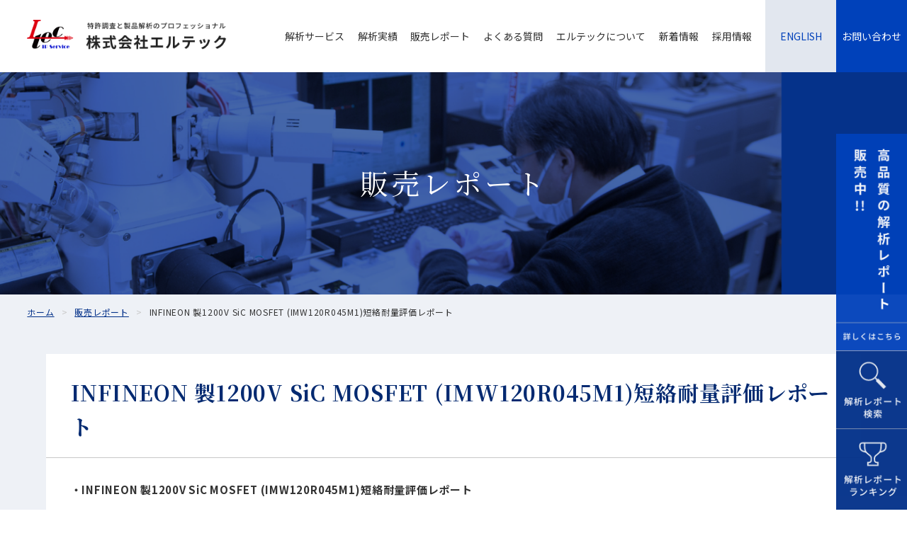

--- FILE ---
content_type: text/html; charset=UTF-8
request_url: https://www.ltec-biz.com/report/post-439/
body_size: 7926
content:
<!DOCTYPE html>
<html lang="ja" prefix="og: http://ogp.me/ns# fb: http://ogp.me/ns/fb# article: http://ogp.me/ns/article#">
<head>
	
	<!-- Google Tag Manager -->
<script>(function(w,d,s,l,i){w[l]=w[l]||[];w[l].push({'gtm.start':
new Date().getTime(),event:'gtm.js'});var f=d.getElementsByTagName(s)[0],
j=d.createElement(s),dl=l!='dataLayer'?'&l='+l:'';j.async=true;j.src=
'https://www.googletagmanager.com/gtm.js?id='+i+dl;f.parentNode.insertBefore(j,f);
})(window,document,'script','dataLayer','GTM-MHN3S8J');</script>
<!-- End Google Tag Manager -->
	
<meta charset="utf-8">

<meta name="viewport" content="width=device-width,user-scalable=yes">
<meta name="format-detection" content="telephone=no">
<meta http-equiv="Pragma" content="no-cache">
<meta http-equiv="Cache-Control" content="no-cache">
<meta http-equiv="Expires" content="Thu, 01 Dec 1994 16:00:00 GMT">
<link rel="shortcut icon" href="https://www.ltec-biz.com/wp-content/themes/ltec-biz/images/favicon.ico">
<link rel="stylesheet" href="https://www.ltec-biz.com/wp-content/themes/ltec-biz/style.css" media="all">
<link rel="stylesheet" href="https://www.ltec-biz.com/wp-content/themes/ltec-biz/css/reset.css" media="all">
<link rel="stylesheet" href="https://www.ltec-biz.com/wp-content/themes/ltec-biz/css/layout.css?202601231735" media="all">
<link rel="stylesheet" href="https://www.ltec-biz.com/wp-content/themes/ltec-biz/css/module.css?202601231735" media="all">
<link rel="stylesheet" href="https://www.ltec-biz.com/wp-content/themes/ltec-biz/css/page.css?202601231735" media="all">
<link rel="stylesheet" href="https://www.ltec-biz.com/wp-content/themes/ltec-biz/css/slick.css" media="all">
<link rel="preconnect" href="https://fonts.googleapis.com">
<link rel="preconnect" href="https://fonts.gstatic.com" crossorigin>
<link href="https://fonts.googleapis.com/css2?family=Noto+Sans+JP:wght@400;700&family=Noto+Serif+JP:wght@400;700&family=Vollkorn:wght@400;600&display=swap" rel="stylesheet">

<script src="https://code.jquery.com/jquery-3.6.0.min.js"></script>
<script src="https://www.ltec-biz.com/wp-content/themes/ltec-biz/js/common.js?202601231735"></script>
<script src="https://www.ltec-biz.com/wp-content/themes/ltec-biz/js/slick.js"></script>
	
<script type="text/javascript">
$(function() {
  $('.mv-list').slick({
		fade: true,
		infinite: true,
		speed: 2000,
		arrows: false,
		dots: true,
		autoplay: true,
		autoplaySpeed: 3000,
	});
});
</script>


		<!-- All in One SEO 4.3.2 - aioseo.com -->
		<title>INFINEON 製1200V SiC MOSFET (IMW120R045M1)短絡耐量評価レポート | エルテック</title>
		<meta name="description" content="・INFINEON 製1200V SiC MOSFET (IMW120R045M1)短絡耐量評価レポート" />
		<meta name="robots" content="max-image-preview:large" />
		<link rel="canonical" href="https://www.ltec-biz.com/report/post-439/" />
		<meta name="generator" content="All in One SEO (AIOSEO) 4.3.2 " />
		<meta property="og:locale" content="ja_JP" />
		<meta property="og:site_name" content="エルテック |" />
		<meta property="og:type" content="article" />
		<meta property="og:title" content="INFINEON 製1200V SiC MOSFET (IMW120R045M1)短絡耐量評価レポート | エルテック" />
		<meta property="og:description" content="・INFINEON 製1200V SiC MOSFET (IMW120R045M1)短絡耐量評価レポート" />
		<meta property="og:url" content="https://www.ltec-biz.com/report/post-439/" />
		<meta property="og:image" content="https://www.ltec-biz.com/wp-content/uploads/2023/05/OGP-1.jpg" />
		<meta property="og:image:secure_url" content="https://www.ltec-biz.com/wp-content/uploads/2023/05/OGP-1.jpg" />
		<meta property="og:image:width" content="1200" />
		<meta property="og:image:height" content="630" />
		<meta property="article:published_time" content="2022-05-27T02:40:22+00:00" />
		<meta property="article:modified_time" content="2022-05-27T02:40:22+00:00" />
		<meta name="twitter:card" content="summary" />
		<meta name="twitter:title" content="INFINEON 製1200V SiC MOSFET (IMW120R045M1)短絡耐量評価レポート | エルテック" />
		<meta name="twitter:description" content="・INFINEON 製1200V SiC MOSFET (IMW120R045M1)短絡耐量評価レポート" />
		<meta name="twitter:image" content="https://www.ltec-biz.com/wp-content/uploads/2023/05/OGP-1.jpg" />
		<script type="application/ld+json" class="aioseo-schema">
			{"@context":"https:\/\/schema.org","@graph":[{"@type":"BreadcrumbList","@id":"https:\/\/www.ltec-biz.com\/report\/post-439\/#breadcrumblist","itemListElement":[{"@type":"ListItem","@id":"https:\/\/www.ltec-biz.com\/#listItem","position":1,"item":{"@type":"WebPage","@id":"https:\/\/www.ltec-biz.com\/","name":"\u30db\u30fc\u30e0","description":"LSI\u30c7\u30d0\u30a4\u30b9\/\u56de\u8def\u3068\u7279\u8a31\u89e3\u6790\u3092\u30c8\u30fc\u30bf\u30eb\u30bd\u30ea\u30e5\u30fc\u30b7\u30e7\u30f3\u3068\u3057\u3066\u63d0\u4f9b,\u81a8\u5927\u306a\u30c7\u30fc\u30bf\u30d9\u30fc\u30b9\u3092\u6d3b\u7528\u3057\u3001\u7279\u8a31\u60c5\u5831\u3068\u975e\u7279\u8a31\u60c5\u5831\u306e\u691c\u7d22\u3001\u89e3\u6790\u30b5\u30fc\u30d3\u30b9\u3092\u63d0\u4f9b\u3044\u305f\u3057\u307e\u3059\u3002","url":"https:\/\/www.ltec-biz.com\/"},"nextItem":"https:\/\/www.ltec-biz.com\/report\/post-439\/#listItem"},{"@type":"ListItem","@id":"https:\/\/www.ltec-biz.com\/report\/post-439\/#listItem","position":2,"item":{"@type":"WebPage","@id":"https:\/\/www.ltec-biz.com\/report\/post-439\/","name":"INFINEON \u88fd1200V SiC MOSFET (IMW120R045M1)\u77ed\u7d61\u8010\u91cf\u8a55\u4fa1\u30ec\u30dd\u30fc\u30c8","description":"\u30fbINFINEON \u88fd1200V SiC MOSFET (IMW120R045M1)\u77ed\u7d61\u8010\u91cf\u8a55\u4fa1\u30ec\u30dd\u30fc\u30c8","url":"https:\/\/www.ltec-biz.com\/report\/post-439\/"},"previousItem":"https:\/\/www.ltec-biz.com\/#listItem"}]},{"@type":"Organization","@id":"https:\/\/www.ltec-biz.com\/#organization","name":"\u30a8\u30eb\u30c6\u30c3\u30af","url":"https:\/\/www.ltec-biz.com\/"},{"@type":"Person","@id":"https:\/\/www.ltec-biz.com\/author\/Mehy6xigxCX3\/#author","url":"https:\/\/www.ltec-biz.com\/author\/Mehy6xigxCX3\/","name":"Mehy6xigxCX3","image":{"@type":"ImageObject","@id":"https:\/\/www.ltec-biz.com\/report\/post-439\/#authorImage","url":"https:\/\/secure.gravatar.com\/avatar\/9833aba349eef3bc8a19dcb2ff81c285?s=96&d=mm&r=g","width":96,"height":96,"caption":"Mehy6xigxCX3"}},{"@type":"WebPage","@id":"https:\/\/www.ltec-biz.com\/report\/post-439\/#webpage","url":"https:\/\/www.ltec-biz.com\/report\/post-439\/","name":"INFINEON \u88fd1200V SiC MOSFET (IMW120R045M1)\u77ed\u7d61\u8010\u91cf\u8a55\u4fa1\u30ec\u30dd\u30fc\u30c8 | \u30a8\u30eb\u30c6\u30c3\u30af","description":"\u30fbINFINEON \u88fd1200V SiC MOSFET (IMW120R045M1)\u77ed\u7d61\u8010\u91cf\u8a55\u4fa1\u30ec\u30dd\u30fc\u30c8","inLanguage":"ja","isPartOf":{"@id":"https:\/\/www.ltec-biz.com\/#website"},"breadcrumb":{"@id":"https:\/\/www.ltec-biz.com\/report\/post-439\/#breadcrumblist"},"author":{"@id":"https:\/\/www.ltec-biz.com\/author\/Mehy6xigxCX3\/#author"},"creator":{"@id":"https:\/\/www.ltec-biz.com\/author\/Mehy6xigxCX3\/#author"},"datePublished":"2022-05-27T02:40:22+09:00","dateModified":"2022-05-27T02:40:22+09:00"},{"@type":"WebSite","@id":"https:\/\/www.ltec-biz.com\/#website","url":"https:\/\/www.ltec-biz.com\/","name":"\u30a8\u30eb\u30c6\u30c3\u30af","inLanguage":"ja","publisher":{"@id":"https:\/\/www.ltec-biz.com\/#organization"}}]}
		</script>
		<!-- All in One SEO -->

<link rel='dns-prefetch' href='//yubinbango.github.io' />
<link rel='dns-prefetch' href='//s.w.org' />
<script type="text/javascript">
window._wpemojiSettings = {"baseUrl":"https:\/\/s.w.org\/images\/core\/emoji\/13.1.0\/72x72\/","ext":".png","svgUrl":"https:\/\/s.w.org\/images\/core\/emoji\/13.1.0\/svg\/","svgExt":".svg","source":{"concatemoji":"https:\/\/www.ltec-biz.com\/wp-includes\/js\/wp-emoji-release.min.js?ver=5.9.3"}};
/*! This file is auto-generated */
!function(e,a,t){var n,r,o,i=a.createElement("canvas"),p=i.getContext&&i.getContext("2d");function s(e,t){var a=String.fromCharCode;p.clearRect(0,0,i.width,i.height),p.fillText(a.apply(this,e),0,0);e=i.toDataURL();return p.clearRect(0,0,i.width,i.height),p.fillText(a.apply(this,t),0,0),e===i.toDataURL()}function c(e){var t=a.createElement("script");t.src=e,t.defer=t.type="text/javascript",a.getElementsByTagName("head")[0].appendChild(t)}for(o=Array("flag","emoji"),t.supports={everything:!0,everythingExceptFlag:!0},r=0;r<o.length;r++)t.supports[o[r]]=function(e){if(!p||!p.fillText)return!1;switch(p.textBaseline="top",p.font="600 32px Arial",e){case"flag":return s([127987,65039,8205,9895,65039],[127987,65039,8203,9895,65039])?!1:!s([55356,56826,55356,56819],[55356,56826,8203,55356,56819])&&!s([55356,57332,56128,56423,56128,56418,56128,56421,56128,56430,56128,56423,56128,56447],[55356,57332,8203,56128,56423,8203,56128,56418,8203,56128,56421,8203,56128,56430,8203,56128,56423,8203,56128,56447]);case"emoji":return!s([10084,65039,8205,55357,56613],[10084,65039,8203,55357,56613])}return!1}(o[r]),t.supports.everything=t.supports.everything&&t.supports[o[r]],"flag"!==o[r]&&(t.supports.everythingExceptFlag=t.supports.everythingExceptFlag&&t.supports[o[r]]);t.supports.everythingExceptFlag=t.supports.everythingExceptFlag&&!t.supports.flag,t.DOMReady=!1,t.readyCallback=function(){t.DOMReady=!0},t.supports.everything||(n=function(){t.readyCallback()},a.addEventListener?(a.addEventListener("DOMContentLoaded",n,!1),e.addEventListener("load",n,!1)):(e.attachEvent("onload",n),a.attachEvent("onreadystatechange",function(){"complete"===a.readyState&&t.readyCallback()})),(n=t.source||{}).concatemoji?c(n.concatemoji):n.wpemoji&&n.twemoji&&(c(n.twemoji),c(n.wpemoji)))}(window,document,window._wpemojiSettings);
</script>
<style type="text/css">
img.wp-smiley,
img.emoji {
	display: inline !important;
	border: none !important;
	box-shadow: none !important;
	height: 1em !important;
	width: 1em !important;
	margin: 0 0.07em !important;
	vertical-align: -0.1em !important;
	background: none !important;
	padding: 0 !important;
}
</style>
	<link rel='stylesheet' id='wp-block-library-css'  href='https://www.ltec-biz.com/wp-includes/css/dist/block-library/style.min.css?ver=5.9.3' type='text/css' media='all' />
<style id='global-styles-inline-css' type='text/css'>
body{--wp--preset--color--black: #000000;--wp--preset--color--cyan-bluish-gray: #abb8c3;--wp--preset--color--white: #ffffff;--wp--preset--color--pale-pink: #f78da7;--wp--preset--color--vivid-red: #cf2e2e;--wp--preset--color--luminous-vivid-orange: #ff6900;--wp--preset--color--luminous-vivid-amber: #fcb900;--wp--preset--color--light-green-cyan: #7bdcb5;--wp--preset--color--vivid-green-cyan: #00d084;--wp--preset--color--pale-cyan-blue: #8ed1fc;--wp--preset--color--vivid-cyan-blue: #0693e3;--wp--preset--color--vivid-purple: #9b51e0;--wp--preset--gradient--vivid-cyan-blue-to-vivid-purple: linear-gradient(135deg,rgba(6,147,227,1) 0%,rgb(155,81,224) 100%);--wp--preset--gradient--light-green-cyan-to-vivid-green-cyan: linear-gradient(135deg,rgb(122,220,180) 0%,rgb(0,208,130) 100%);--wp--preset--gradient--luminous-vivid-amber-to-luminous-vivid-orange: linear-gradient(135deg,rgba(252,185,0,1) 0%,rgba(255,105,0,1) 100%);--wp--preset--gradient--luminous-vivid-orange-to-vivid-red: linear-gradient(135deg,rgba(255,105,0,1) 0%,rgb(207,46,46) 100%);--wp--preset--gradient--very-light-gray-to-cyan-bluish-gray: linear-gradient(135deg,rgb(238,238,238) 0%,rgb(169,184,195) 100%);--wp--preset--gradient--cool-to-warm-spectrum: linear-gradient(135deg,rgb(74,234,220) 0%,rgb(151,120,209) 20%,rgb(207,42,186) 40%,rgb(238,44,130) 60%,rgb(251,105,98) 80%,rgb(254,248,76) 100%);--wp--preset--gradient--blush-light-purple: linear-gradient(135deg,rgb(255,206,236) 0%,rgb(152,150,240) 100%);--wp--preset--gradient--blush-bordeaux: linear-gradient(135deg,rgb(254,205,165) 0%,rgb(254,45,45) 50%,rgb(107,0,62) 100%);--wp--preset--gradient--luminous-dusk: linear-gradient(135deg,rgb(255,203,112) 0%,rgb(199,81,192) 50%,rgb(65,88,208) 100%);--wp--preset--gradient--pale-ocean: linear-gradient(135deg,rgb(255,245,203) 0%,rgb(182,227,212) 50%,rgb(51,167,181) 100%);--wp--preset--gradient--electric-grass: linear-gradient(135deg,rgb(202,248,128) 0%,rgb(113,206,126) 100%);--wp--preset--gradient--midnight: linear-gradient(135deg,rgb(2,3,129) 0%,rgb(40,116,252) 100%);--wp--preset--duotone--dark-grayscale: url('#wp-duotone-dark-grayscale');--wp--preset--duotone--grayscale: url('#wp-duotone-grayscale');--wp--preset--duotone--purple-yellow: url('#wp-duotone-purple-yellow');--wp--preset--duotone--blue-red: url('#wp-duotone-blue-red');--wp--preset--duotone--midnight: url('#wp-duotone-midnight');--wp--preset--duotone--magenta-yellow: url('#wp-duotone-magenta-yellow');--wp--preset--duotone--purple-green: url('#wp-duotone-purple-green');--wp--preset--duotone--blue-orange: url('#wp-duotone-blue-orange');--wp--preset--font-size--small: 13px;--wp--preset--font-size--medium: 20px;--wp--preset--font-size--large: 36px;--wp--preset--font-size--x-large: 42px;}.has-black-color{color: var(--wp--preset--color--black) !important;}.has-cyan-bluish-gray-color{color: var(--wp--preset--color--cyan-bluish-gray) !important;}.has-white-color{color: var(--wp--preset--color--white) !important;}.has-pale-pink-color{color: var(--wp--preset--color--pale-pink) !important;}.has-vivid-red-color{color: var(--wp--preset--color--vivid-red) !important;}.has-luminous-vivid-orange-color{color: var(--wp--preset--color--luminous-vivid-orange) !important;}.has-luminous-vivid-amber-color{color: var(--wp--preset--color--luminous-vivid-amber) !important;}.has-light-green-cyan-color{color: var(--wp--preset--color--light-green-cyan) !important;}.has-vivid-green-cyan-color{color: var(--wp--preset--color--vivid-green-cyan) !important;}.has-pale-cyan-blue-color{color: var(--wp--preset--color--pale-cyan-blue) !important;}.has-vivid-cyan-blue-color{color: var(--wp--preset--color--vivid-cyan-blue) !important;}.has-vivid-purple-color{color: var(--wp--preset--color--vivid-purple) !important;}.has-black-background-color{background-color: var(--wp--preset--color--black) !important;}.has-cyan-bluish-gray-background-color{background-color: var(--wp--preset--color--cyan-bluish-gray) !important;}.has-white-background-color{background-color: var(--wp--preset--color--white) !important;}.has-pale-pink-background-color{background-color: var(--wp--preset--color--pale-pink) !important;}.has-vivid-red-background-color{background-color: var(--wp--preset--color--vivid-red) !important;}.has-luminous-vivid-orange-background-color{background-color: var(--wp--preset--color--luminous-vivid-orange) !important;}.has-luminous-vivid-amber-background-color{background-color: var(--wp--preset--color--luminous-vivid-amber) !important;}.has-light-green-cyan-background-color{background-color: var(--wp--preset--color--light-green-cyan) !important;}.has-vivid-green-cyan-background-color{background-color: var(--wp--preset--color--vivid-green-cyan) !important;}.has-pale-cyan-blue-background-color{background-color: var(--wp--preset--color--pale-cyan-blue) !important;}.has-vivid-cyan-blue-background-color{background-color: var(--wp--preset--color--vivid-cyan-blue) !important;}.has-vivid-purple-background-color{background-color: var(--wp--preset--color--vivid-purple) !important;}.has-black-border-color{border-color: var(--wp--preset--color--black) !important;}.has-cyan-bluish-gray-border-color{border-color: var(--wp--preset--color--cyan-bluish-gray) !important;}.has-white-border-color{border-color: var(--wp--preset--color--white) !important;}.has-pale-pink-border-color{border-color: var(--wp--preset--color--pale-pink) !important;}.has-vivid-red-border-color{border-color: var(--wp--preset--color--vivid-red) !important;}.has-luminous-vivid-orange-border-color{border-color: var(--wp--preset--color--luminous-vivid-orange) !important;}.has-luminous-vivid-amber-border-color{border-color: var(--wp--preset--color--luminous-vivid-amber) !important;}.has-light-green-cyan-border-color{border-color: var(--wp--preset--color--light-green-cyan) !important;}.has-vivid-green-cyan-border-color{border-color: var(--wp--preset--color--vivid-green-cyan) !important;}.has-pale-cyan-blue-border-color{border-color: var(--wp--preset--color--pale-cyan-blue) !important;}.has-vivid-cyan-blue-border-color{border-color: var(--wp--preset--color--vivid-cyan-blue) !important;}.has-vivid-purple-border-color{border-color: var(--wp--preset--color--vivid-purple) !important;}.has-vivid-cyan-blue-to-vivid-purple-gradient-background{background: var(--wp--preset--gradient--vivid-cyan-blue-to-vivid-purple) !important;}.has-light-green-cyan-to-vivid-green-cyan-gradient-background{background: var(--wp--preset--gradient--light-green-cyan-to-vivid-green-cyan) !important;}.has-luminous-vivid-amber-to-luminous-vivid-orange-gradient-background{background: var(--wp--preset--gradient--luminous-vivid-amber-to-luminous-vivid-orange) !important;}.has-luminous-vivid-orange-to-vivid-red-gradient-background{background: var(--wp--preset--gradient--luminous-vivid-orange-to-vivid-red) !important;}.has-very-light-gray-to-cyan-bluish-gray-gradient-background{background: var(--wp--preset--gradient--very-light-gray-to-cyan-bluish-gray) !important;}.has-cool-to-warm-spectrum-gradient-background{background: var(--wp--preset--gradient--cool-to-warm-spectrum) !important;}.has-blush-light-purple-gradient-background{background: var(--wp--preset--gradient--blush-light-purple) !important;}.has-blush-bordeaux-gradient-background{background: var(--wp--preset--gradient--blush-bordeaux) !important;}.has-luminous-dusk-gradient-background{background: var(--wp--preset--gradient--luminous-dusk) !important;}.has-pale-ocean-gradient-background{background: var(--wp--preset--gradient--pale-ocean) !important;}.has-electric-grass-gradient-background{background: var(--wp--preset--gradient--electric-grass) !important;}.has-midnight-gradient-background{background: var(--wp--preset--gradient--midnight) !important;}.has-small-font-size{font-size: var(--wp--preset--font-size--small) !important;}.has-medium-font-size{font-size: var(--wp--preset--font-size--medium) !important;}.has-large-font-size{font-size: var(--wp--preset--font-size--large) !important;}.has-x-large-font-size{font-size: var(--wp--preset--font-size--x-large) !important;}
</style>
<link rel='stylesheet' id='wp-pagenavi-css'  href='https://www.ltec-biz.com/wp-content/plugins/wp-pagenavi/pagenavi-css.css?ver=2.70' type='text/css' media='all' />
<link rel="https://api.w.org/" href="https://www.ltec-biz.com/wp-json/" /><link rel='shortlink' href='https://www.ltec-biz.com/?p=439' />
<link rel="alternate" type="application/json+oembed" href="https://www.ltec-biz.com/wp-json/oembed/1.0/embed?url=https%3A%2F%2Fwww.ltec-biz.com%2Freport%2Fpost-439%2F" />
<link rel="alternate" type="text/xml+oembed" href="https://www.ltec-biz.com/wp-json/oembed/1.0/embed?url=https%3A%2F%2Fwww.ltec-biz.com%2Freport%2Fpost-439%2F&#038;format=xml" />
<link rel="icon" href="https://www.ltec-biz.com/wp-content/uploads/2023/05/favicon-150x150.jpg" sizes="32x32" />
<link rel="icon" href="https://www.ltec-biz.com/wp-content/uploads/2023/05/favicon-300x300.jpg" sizes="192x192" />
<link rel="apple-touch-icon" href="https://www.ltec-biz.com/wp-content/uploads/2023/05/favicon-300x300.jpg" />
<meta name="msapplication-TileImage" content="https://www.ltec-biz.com/wp-content/uploads/2023/05/favicon-300x300.jpg" />
	


	
</head>

<body >
	
	<!-- Google Tag Manager (noscript) -->
<noscript><iframe src="https://www.googletagmanager.com/ns.html?id=GTM-MHN3S8J"
height="0" width="0" style="display:none;visibility:hidden"></iframe></noscript>
<!-- End Google Tag Manager (noscript) -->

<div id="site">
	<header id="global-header" role="banner">
		<div class="inner">
			
			<p class="logo"><a href="https://www.ltec-biz.com/"><img src="https://www.ltec-biz.com/wp-content/themes/ltec-biz/images/0-header-logo-pc.png" alt="エルテック" class="sp-change"></a></p>
				
			<nav class="nav-pc pc-area">
				<ul>
					<li><a href="https://www.ltec-biz.com/#link-01" class="parent">解析サービス</a>
						<ul class="list">
							<li><a href="https://www.ltec-biz.com/patent/">特許サポート</a></li>
							<li><a href="https://www.ltec-biz.com/literature/">技術文献調査（特許・一般文献）</a></li>
							<li><a href="https://www.ltec-biz.com/semiconductor/">半導体製品回路・構造解析</a></li>
							<li><a href="https://www.ltec-biz.com/circuit/">電子回路基板 回路・構造解析</a></li>
							<li><a href="https://www.ltec-biz.com/panel/">液晶・有機ELパネル解析</a></li>
							<li><a href="https://www.ltec-biz.com/system/">システム解析</a></li>
						</ul>
					</li>
					<li><a href="https://www.ltec-biz.com/analysis-results/" class="parent">解析実績</a>
						<ul class="list">
							<li><a href="https://www.ltec-biz.com/analysis-results/#link-01">解析実績品種</a></li>
							<li><a href="https://www.ltec-biz.com/analysis-results/#link-02">調査実績分野</a></li>
							<li><a href="https://www.ltec-biz.com/analysis-results/#link-03">サンプルレポート</a></li>
						</ul>
					</li>
					<li><a href="https://www.ltec-biz.com/sales-report/" class="parent">販売レポート</a>
						<ul class="list">
							<li><a href="https://www.ltec-biz.com/sales-report/#link-01">販売レポート新着</a></li>
							<li><a href="https://www.ltec-biz.com/sales-report/#link-02">販売レポート検索</a></li>
							<li><a href="https://www.ltec-biz.com/sales-report/#link-03">クレジットカードについて</a></li>
						</ul>
					</li>
					<li><a href="https://www.ltec-biz.com/faq/" class="parent">よくある質問</a></li>
					<li><a href="https://www.ltec-biz.com/company/" class="parent">エルテックについて</a>
						<ul class="list">
							<li><a href="https://www.ltec-biz.com/company/#link-02">ごあいさつ</a></li>
							<li><a href="https://www.ltec-biz.com/company/#link-05">会社概要</a></li>
							<li><a href="https://www.ltec-biz.com/company/#link-06">事業所</a></li>
						</ul>
					</li>
					<li><a href="https://www.ltec-biz.com/post-list/" class="parent">新着情報</a></li>
					<li><a href="http://ltec-recruit.com/" target="_blank" class="parent">採用情報</a></li>
					<li class="en"><a href="https://www.ltec-biz.com/en/">ENGLISH</a></li>
					<li class="contact"><a href="https://www.ltec-biz.com/contact/">お問い合わせ</a></li>
				</ul>
			</nav>
			
			<div class="contact-btn sp-area">
				<a href="https://www.ltec-biz.com/contact/"><img src="https://www.ltec-biz.com/wp-content/themes/ltec-biz/images/0-header-contact.png" alt="お問い合わせ"></a>
			</div>

			<div class="menu-btn sp-area">
				<div class="open"><img src="https://www.ltec-biz.com/wp-content/themes/ltec-biz/images/0-header-menu.png" alt="MENU"></div>
				<div class="close"><img src="https://www.ltec-biz.com/wp-content/themes/ltec-biz/images/0-header-menu-close.png" alt="閉じる"></div>
			</div>
			
		</div>		
	</header>
	
	<div id="global-nav-sp" class="sp-area">
		<div class="global-nav-main">
			
			<div class="global-nav-list">
				<nav>
					<ul>
						<li><a href="https://www.ltec-biz.com/#link-01" class="parent">解析サービス</a>
							<ul class="list">
								<li><a href="https://www.ltec-biz.com/patent/">特許サポート</a></li>
								<li><a href="https://www.ltec-biz.com/literature/">技術文献調査（特許・一般文献）</a></li>
								<li><a href="https://www.ltec-biz.com/semiconductor/">半導体製品回路・構造解析</a></li>
								<li><a href="https://www.ltec-biz.com/circuit/">電子回路基板 回路・構造解析</a></li>
								<li><a href="https://www.ltec-biz.com/panel/">液晶・有機ELパネル解析</a></li>
								<li><a href="https://www.ltec-biz.com/system/">システム解析</a></li>
							</ul>
						</li>
						<li><a href="https://www.ltec-biz.com/analysis-results/" class="parent">解析実績</a>
							<ul class="list">
								<li><a href="https://www.ltec-biz.com/analysis-results/#link-01">解析実績品種</a></li>
								<li><a href="https://www.ltec-biz.com/analysis-results/#link-02">調査実績分野</a></li>
								<li><a href="https://www.ltec-biz.com/analysis-results/#link-03">サンプルレポート</a></li>
							</ul>
						</li>
						<li><a href="https://www.ltec-biz.com/sales-report/" class="parent">販売レポート</a>
							<ul class="list">
								<li><a href="https://www.ltec-biz.com/sales-report/#link-01">販売レポート新着</a></li>
								<li><a href="https://www.ltec-biz.com/sales-report/#link-02">販売レポート検索</a></li>
								<li><a href="https://www.ltec-biz.com/sales-report/#link-03">クレジットカードについて</a></li>
							</ul>
						</li>
						<li><a href="https://www.ltec-biz.com/faq/" class="parent">よくある質問</a></li>
						<li><a href="https://www.ltec-biz.com/company/" class="parent">エルテックについて</a>
							<ul class="list">
								<li><a href="https://www.ltec-biz.com/company/#link-02">ごあいさつ</a></li>
								<li><a href="https://www.ltec-biz.com/company/#link-05">会社概要</a></li>
								<li><a href="https://www.ltec-biz.com/company/#link-06">事業所</a></li>
							</ul>
						</li>
						<li><a href="https://www.ltec-biz.com/post-list/" class="parent">新着情報</a></li>
						<li><a href="http://ltec-recruit.com/" target="_blank" class="parent">採用情報</a></li>
					</ul>
				</nav>
			</div>
			
			<div class="global-nav-content">
				<p class="address">本社<br>
					〒664-0845  兵庫県伊丹市東有岡 4-42-8<br>
					TEL:072-787-7385 / FAX:072-787-7382</p>

				<ul class="sub-nav">
					<li><a href="https://www.ltec-biz.com/contact/">お問い合わせ</a></li>
					<li><a href="https://www.ltec-biz.com/privacy-policy/">プライバシーポリシー</a></li>
				</ul>
				<ul class="sub-nav">
					<li><a href="https://www.ltec-biz.com/privacy-policy/#link-02">守秘義務について</a></li>
				</ul>
			</div>
			
		</div>
	</div>
	
	<div id="contents">
		
		<main id="main" role="main">
<div id="single-post" class="type-single single-report">
	<header class="entry-header">
		<div class="global-inner">
		<p class="title">販売レポート</p>
		</div>
	</header>

			<div class="breadcrumb-area">
			<!-- Breadcrumb NavXT 7.2.0 -->
<span property="itemListElement" typeof="ListItem"><a property="item" typeof="WebPage" title="Go to エルテック." href="https://www.ltec-biz.com" class="home" ><span property="name">ホーム</span></a><meta property="position" content="1"></span><span property="itemListElement" typeof="ListItem"><a property="item" typeof="WebPage" title="販売レポートへ移動する" href="https://www.ltec-biz.com/sales-report/" class="report-root post post-report" ><span property="name">販売レポート</span></a><meta property="position" content="2"></span><span property="itemListElement" typeof="ListItem"><span property="name" class="post post-report current-item">INFINEON 製1200V SiC MOSFET (IMW120R045M1)短絡耐量評価レポート</span><meta property="url" content="https://www.ltec-biz.com/report/post-439/"><meta property="position" content="3"></span>		</div>
	
	<div class="entry-content">
		<div class="global-inner">
			<article class="post-box">
				<header class="post-header">
					<div class="info clearfix">
											</div>
					
					<h1 class="title">INFINEON 製1200V SiC MOSFET (IMW120R045M1)短絡耐量評価レポート</h1>
				</header>
				
				<div class="post-main">

										
																		<div class="editor">
								<p><span style="font-weight: bold;">・INFINEON 製1200V SiC MOSFET (IMW120R045M1)短絡耐量評価レポート</span></p>
<p><a href="https://www.ltec-biz.com/wp-content/uploads/2022/05/208c89f57a80b69aab9fb0afeda3df52.pdf"></a><img src="https://www.ltec-biz.com/wp-content/uploads/2022/05/infineon-tanraku-233x300.png" alt="" width="233" height="300" class="alignnone size-medium wp-image-441" srcset="https://www.ltec-biz.com/wp-content/uploads/2022/05/infineon-tanraku-233x300.png 233w, https://www.ltec-biz.com/wp-content/uploads/2022/05/infineon-tanraku.png 350w" sizes="(max-width: 233px) 100vw, 233px" /><a href="https://www.ltec-biz.com/wp-content/uploads/2022/05/208c89f57a80b69aab9fb0afeda3df52.pdf" target="_blank" rel="noopener"><img loading="lazy" src="https://www.ltec-biz.com/wp-content/uploads/2022/05/6c8577_73a841d4405a497ca752987438f12067_mv2-1.png" alt="" width="83" height="83" class="alignnone wp-image-289 size-full" /></a></p>
							</div>
											
					<div class="post-link-list">
						<div class="post-link-list-inner">
							<div class="prev">
								<a href="https://www.ltec-biz.com/report/post-433/" rel="prev">PREV</a>							</div>
							<div class="list">
								<a href="https://www.ltec-biz.com/sales-report/#link-01">一覧へ戻る</a>
							</div>
							<div class="next">
								<a href="https://www.ltec-biz.com/report/post-443/" rel="next">NEXT</a>							</div>
						</div>
					</div>
					
				</div>

			</article>


			

		</div>
	</div>
		
</div>

		<div class="contact-area">
			<div class="global-inner clearfix">

				<div class="contact-left">
					<p class="text-01">販売レポートのご購入・エルテックに関するご質問がございましたら<br>
						お問い合わせフォームよりお気軽にご連絡ください。</p>
					<p class="text-02"><a href="https://www.ltec-biz.com/faq/">よくある質問はこちら</a></p>
				</div>

				<div class="contact-right">
					<a href="https://www.ltec-biz.com/contact/" class="btn">お問い合わせフォーム</a>
				</div>

			</div>
		</div>

	</main><!-- #main -->
</div><!-- / #contents -->

<div class="fixed-report-pc pc-area">
	<div class="fixed-report-item fixed-report-item-01">
		<a href="https://www.ltec-biz.com/sales-report/"><img src="https://www.ltec-biz.com/wp-content/themes/ltec-biz/images/0-fixed-report-01-pc.png" alt="高品質の解析レポート販売中!!"></a>
	</div>
	<div class="fixed-report-item fixed-report-item-02">
		<a href="https://www2.ltec-biz.com/asd/wfORSearch.aspx" target="_blank"><img src="https://www.ltec-biz.com/wp-content/themes/ltec-biz/images/0-fixed-report-02-pc.png" alt="解析レポート検索"></a>
	</div>
	<div class="fixed-report-item fixed-report-item-03">
		<a href="https://www2.ltec-biz.com/asd/wfORRanking.aspx" target="_blank"><img src="https://www.ltec-biz.com/wp-content/themes/ltec-biz/images/0-fixed-report-03-pc.png" alt="解析レポートランキング"></a>
	</div>
</div>

<div class="fixed-report-sp sp-area">
	<div class="fixed-report-item fixed-report-item-01">
		<a href="https://www.ltec-biz.com/sales-report/"><img src="https://www.ltec-biz.com/wp-content/themes/ltec-biz/images/0-fixed-report-01-sp.png" alt="高品質の解析レポート販売中!!"></a>
	</div>
	<div class="fixed-report-item fixed-report-item-02">
		<a href="https://www2.ltec-biz.com/asd/wfORSearch.aspx" target="_blank"><img src="https://www.ltec-biz.com/wp-content/themes/ltec-biz/images/0-fixed-report-02-sp.png" alt="解析レポート検索"></a>
	</div>
	<div class="fixed-report-item fixed-report-item-03">
		<a href="https://www2.ltec-biz.com/asd/wfORRanking.aspx" target="_blank"><img src="https://www.ltec-biz.com/wp-content/themes/ltec-biz/images/0-fixed-report-03-sp.png" alt="解析レポートランキング"></a>
	</div>
</div>

<footer id="global-footer" role="contentinfo">
	
	<div class="global-footer-top">
		<div class="inner clearfix">
			
			<div class="global-footer-top-left clearfix">
				<div class="logo"><a href="https://www.ltec-biz.com/"><img src="https://www.ltec-biz.com/wp-content/themes/ltec-biz/images/0-footer-logo.png" alt="エルテック"></a></div>
				<div class="info">
					<h2>株式会社エルテック</h2>
					<p>本社<br>
						〒664-0845  兵庫県伊丹市東有岡 4-42-8<br>
						TEL:072-787-7385 / FAX:072-787-7382</p>
				</div>
			</div>
			
			<div class="global-footer-top-right">
				<div class="footer-nav">
					<ul>
						<li><a href="https://www.ltec-biz.com/#link-01" class="parent">解析サービス</a>
							<ul class="list">
								<li><a href="https://www.ltec-biz.com/patent/">特許サポート</a></li>
								<li><a href="https://www.ltec-biz.com/literature/">技術文献調査（特許・一般文献）</a></li>
								<li><a href="https://www.ltec-biz.com/semiconductor/">半導体製品回路・構造解析</a></li>
								<li><a href="https://www.ltec-biz.com/circuit/">電子回路基板 回路・構造解析</a></li>
								<li><a href="https://www.ltec-biz.com/panel/">液晶・有機ELパネル解析</a></li>
								<li><a href="https://www.ltec-biz.com/system/">システム解析</a></li>
							</ul>
						</li>
						<li><a href="https://www.ltec-biz.com/analysis-results/" class="parent">解析実績</a>
							<ul class="list">
								<li><a href="https://www.ltec-biz.com/analysis-results/#link-01">解析実績品種</a></li>
								<li><a href="https://www.ltec-biz.com/analysis-results/#link-02">調査実績分野</a></li>
								<li><a href="https://www.ltec-biz.com/analysis-results/#link-03">サンプルレポート</a></li>
							</ul>
						</li>
						<li><a href="https://www.ltec-biz.com/sales-report/" class="parent">販売レポート</a>
							<ul class="list">
								<li><a href="https://www.ltec-biz.com/sales-report/#link-01">販売レポート新着</a></li>
								<li><a href="https://www.ltec-biz.com/sales-report/#link-02">販売レポート検索</a></li>
								<li><a href="https://www.ltec-biz.com/sales-report/#link-03">クレジットカードに<br>ついて</a></li>
							</ul>
						</li>
						<li class="pc-area"><a href="https://www.ltec-biz.com/faq/" class="parent">よくある質問</a></li>
						<li><a href="https://www.ltec-biz.com/company/" class="parent">エルテックについて</a>
							<ul class="list">
								<li><a href="https://www.ltec-biz.com/company/#link-02">ごあいさつ</a></li>
								<li><a href="https://www.ltec-biz.com/company/#link-05">会社概要</a></li>
								<li><a href="https://www.ltec-biz.com/company/#link-06">事業所</a></li>
							</ul>
						</li>
						<li class="sp-area"><a href="https://www.ltec-biz.com/faq/" class="parent">よくある質問</a></li>
						<li><a href="https://www.ltec-biz.com/post-list/" class="parent">新着情報</a></li>
						<li><a href="http://ltec-recruit.com/" target="_blank" class="parent">採用情報</a></li>
					</ul>
				</div>
			</div>

		</div>
	</div>
	
	<div class="global-footer-bottom">
		<div class="inner clearfix">
			<ul class="pc-area">
				<li><a href="https://www.ltec-biz.com/contact/">お問い合わせ</a></li>
				<li><a href="https://www.ltec-biz.com/privacy-policy/">プライバシーポリシー</a></li>
				<li><a href="https://www.ltec-biz.com/privacy-policy/#link-02">守秘義務について</a></li>
			</ul>
			
			<ul class="sp-area">
				<li><a href="https://www.ltec-biz.com/contact/">お問い合わせ</a></li>
				<li><a href="https://www.ltec-biz.com/privacy-policy/">プライバシーポリシー</a></li>
			</ul>
			<ul class="sp-area">
				<li><a href="https://www.ltec-biz.com/privacy-policy/#link-02">守秘義務について</a></li>
			</ul>

			<div class="copyright">
				<p><small>© 2016 LTEC Corporation.</small></p>
			</div>
		</div>
	</div>
	
</footer>

</div>

<script type='text/javascript' src='https://yubinbango.github.io/yubinbango/yubinbango.js?ver=5.9.3' id='yubinbango-js'></script>

</body>
</html>





--- FILE ---
content_type: text/css
request_url: https://www.ltec-biz.com/wp-content/themes/ltec-biz/style.css
body_size: -46
content:
/*
Theme Name: ltec-biz
Description: ltec-biz
Version: 1
*/




--- FILE ---
content_type: text/css
request_url: https://www.ltec-biz.com/wp-content/themes/ltec-biz/css/layout.css?202601231735
body_size: 2767
content:
@charset "utf-8";
/*
**********************************************************************

* common.css

*********************************************************************
*/

body {
	font-family:'Noto Sans JP','ヒラギノ角ゴ Pro', 'Hiragino Kaku Gothic Pro','メイリオ','Meiryo','ＭＳ Ｐゴシック';
	font-size: 15px;
	line-height: 1.6;
	color: #323232;
	letter-spacing: 0.05em;
}
body.no-scroll {
}
img {
	max-width: 100%;
	height: auto;
	vertical-align: top;
}
iframe {
  max-width:100%;
}
a {
	color: #323232;
	text-decoration: none;
}
input[type="text"],
input[type="password"],
input[type="email"],
textarea,
select {
	outline: none;
}
#site a,
#site button,
#site .hover {
  transition: all 300ms 0s ease;
}
#site a:hover,
#site button:hover,
#site .hover:hover {
	opacity: 0.6;
}
.sp-area {
	display: none;
}
.sp-area-inline {
	display: none;
}
.clearfix:after {
	content: ".";
	display: block;
	visibility: hidden;
	height: 0;
	clear: both;
}
/* WinIE7 only */
*:first-child+html .clearfix {
	height: 1%;
}
/* WinIE6 and below */
/* hide \*/
* html .clearfix {
	height: 1%;
}
#window-size-check {
	display: block;
}
@media screen and (min-width:641px) {
.pc-area {
	display: block;
}
.pc-area-inline {
	display: inline-block;
}
.sp-area,
.sp-area-inline	{
	display: none !important;
}
}
@media screen and (max-width:640px) {
body {
	font-size: 15px;
}
.pc-area,
.pc-area-inline {
	display: none !important;
}
.sp-area	{
	display: block;
}
.sp-area-inline	{
	display: inline-block;
}
#window-size-check {
	display: none;
}
}



/* ///////////////////////////////////////////////////////////////////

#site

/////////////////////////////////////////////////////////////////// */
#site {
	overflow: hidden;
}
.global-inner {
	position: relative;
	display: block;
	margin: 0 auto;
	width: 1150px;
	min-width: 1150px;
}

@media screen and (max-width:640px) {
#site {
	min-width: auto;
}
.global-inner,
.global-inner-02,
.global-inner-03,
.global-inner-04 {
	margin: 0 5%;
	width: auto;
	min-width: auto;
}
}


/*===================================================================
  global-header
===================================================================*/
#global-header {
	position: fixed;
	width: 100%;
	min-width: 1100px;
	top: 0;
	left: 0;
	background: #fff;
	z-index: 100;
}
#global-header .inner {
	display: flex;
	padding: 0 0 0 3%;
	align-items: center;
}
#global-header .logo {
	margin-right: 10px;
	width: 23%;
}
#global-header .nav-pc {
	flex: 1;
	font-size: 14px;
}
#global-header .nav-pc > ul {
	text-align: right;
	letter-spacing: -.4em;
}
#global-header .nav-pc > ul > li {
	display: inline-block;
	position: relative;
	margin-right: 2%;
	letter-spacing: normal;
}
#global-header .nav-pc ul li .parent {
	display: block;
	padding: 40px 0;
	cursor: pointer;
}
#global-header .nav-pc ul li .parent:hover::after {
	content: "";
	position: absolute;
	bottom: 30px;
	left: 0;
	width: 100%;
	height: 2px;
	background: #1A3E9D;
}
#global-header .nav-pc ul li.en {
	margin: 0;
}
#global-header .nav-pc ul li.en a {
	display: block;
	margin: 0;
	padding: 40px 0;
	width: 100px;
	background: #E2E7EF;
	text-align: center;
	color: #0041BA;
}
#global-header .nav-pc ul li.contact {
	margin: 0;
}
#global-header .nav-pc ul li.contact a {
	display: block;
	margin: 0;
	padding: 40px 0;
	width: 100px;
	background: #0041BA;
	text-align: center;
	color: #ffffff;
}
#global-header .nav-pc ul li .list {
  display: none;
	position: absolute;
	top: 100px;
	width: 250px;
	background: rgba(255, 255, 255, 0.9);
	text-align: left;
	z-index: 120;
}
#global-header .nav-pc ul li .list li a {
	position: relative;
	display: block;
	border-bottom: solid 1px #E3E7EE;
	padding: 5px 10px 5px 25px;
}
#global-header .nav-pc ul li .list li a::before {
	content: "";
	position: absolute;
	left: 10px;
	top: 15px;
	width: 5px;
	height: 1px;
	background-color: #C8C8C8;
}
#global-header .contact-btn a:hover {
}
#global-header .menu-btn {
	cursor: pointer;
}
@media screen and (max-width:1200px) {

#global-header .nav-pc {
	font-size: 12px;
}
	
}

@media screen and (max-width:640px) {

#global-header {
	height: 60px;
	min-width: auto;
}
#global-header .inner {
	display: block;
}
#global-header .logo {
	margin: 6px 0 0;
	width: 120px;
}
#global-header .logo img {
	width: 60%;
}
#global-header .contact-btn {
	position: absolute;
	width: 104px;
	right: 60px;
	top: 0;
}
#global-header .menu-btn {
	position: absolute;
	width: 60px;
	right: 0;
	top: 0;
}
#global-header .menu-btn .close {
	display: none;
}
#global-nav-sp {
	display: none;
	overflow: auto;
	top: 0;
	left: 0;
	position: fixed;
	width: 100%;
	height: 100%;
	z-index: 90;
}
#global-nav-sp .global-nav-main {
	padding: 60px 0 30px;
	background: #ffffff;
}
#global-nav-sp .global-nav-main .global-nav-list nav > ul > li {
	position: relative;
	padding: 30px 5%;
	border-bottom: solid 1px #EEF1F6;
}
#global-nav-sp .global-nav-main .global-nav-list nav > ul > li:first-child {
	border-top: solid 1px #EEF1F6;
}
#global-nav-sp .global-nav-main .global-nav-list nav > ul > li::before {
	content: "";
}
#global-nav-sp .global-nav-main .global-nav-list ul li .parent {
	display: block;
	font-size: 20px;
	font-family: 'Noto Serif JP';
	font-weight: bold;
	color: #023EB3;
}
#global-nav-sp .global-nav-main .global-nav-list ul li ul {
	margin-top: 10px;
	font-size: 14px;
}
#global-nav-sp .global-nav-main .global-nav-list ul li ul li {
	position: relative;
	margin-bottom: 5px;
	padding-left: 12px;
}
#global-nav-sp .global-nav-main .global-nav-list ul li ul li::before {
	content: "";
	position: absolute;
	left: 0;
	top: 6px;
	width: 5px;
	height: 1px;
	background-color: #C8C8C8;
}
#global-nav-sp .global-nav-main .global-nav-content {
	padding: 30px 5%;
}
#global-nav-sp .global-nav-main .global-nav-content .address {
	margin-bottom: 30px;
	color: #C1CCDD;
	font-size: 14px;
}
#global-nav-sp .global-nav-main .global-nav-content .sub-nav li {
	display: inline-block;
	border-right: solid 1px #023EB3;
	padding-right: 5px;
	font-size: 12px;
}
#global-nav-sp .global-nav-main .global-nav-content .sub-nav li:last-child {
	border-right: none;
}
#global-nav-sp .global-nav-main .global-nav-content .sub-nav li a {
	color: #023EB3;
}


}


/*===================================================================
  contents
===================================================================*/
#contents {
	min-width: 1100px;
	margin-top: 100px;
}
.column2-left {
	float: left;
	width: 76%;
}
.column2-right {
	float: right;
	width: 20%;
}

@media screen and (max-width:640px) {
#contents {
	margin-top: 60px;
	min-width: auto;
}
.column2-left {
	float: none;
	margin-bottom: 50px;
	width: auto;
}
.column2-right {
	float: none;
	width: auto;
}
}



/*===================================================================
  side
===================================================================*/
#side .side-area {
	margin-bottom: 30px;
}
#side .side-title-01 {
	background: #0041BA;
	padding: 10px 3%;
	text-align: center;
	font-weight: bold;
	color: #fff;
}
#side .side-post-list {
	background: #ffffff;
	border: solid 1px #C1CCDD;
	border-top: none;
	padding: 10px 10%;
}
#side .side-post-list li {
	margin: 10px 0;
}
#side .side-post-list li a {
	position: relative;
	display: block;
	padding-left: 10px;
	text-decoration: none;
	color: #222222;
}
#side .side-post-list li a::before {
	content: "";
	position: absolute;
	left: 0;
	top: 12px;
	width: 5px;
	height: 2px;
	background-color: #222222;
}

@media screen and (min-width:641px) {
#side .side-post-list {
	display: block !important;
}
}

@media screen and (max-width:640px) {
#side {
  margin-bottom: 50px;
}
#side .side-area {
  margin-bottom: 10px;
}
#side .side-title-01 {
	position: relative;
	cursor: pointer;
}
}


/*===================================================================
  breadcrumb
===================================================================*/
.breadcrumb-area {
	padding: 15px 3% 50px;
	font-size: 12px;
}
.breadcrumb-area > span::before {
	margin: 0 10px;
	content: ">";
	color: #C8C8C8;
}
.breadcrumb-area > span:first-child::before {
	display: none;
}
.breadcrumb-area a {
	text-decoration: underline;
	color: #002F88 !important;
	
}
@media screen and (max-width:640px) {
.breadcrumb-area {
}
}


/*===================================================================
  main
===================================================================*/
.entry-content {
}
.entry-content p {
	margin-bottom: 20px;
	line-height: 2;
}
.entry-content a {
	color: #403B3B;
	text-decoration: underline;
}
.entry-content a:hover {
}
.link-list-area {
	margin: 100px 0;
}
.link-list-area h2 {
	margin-bottom: 30px;
	font-size: 36px;
	text-align: center;
	color: #028a2b;
}
.link-list-area ul {
	text-align: center;
}
.link-list-area ul li {
	display: inline-block;
	margin: 0 10px 20px;
	width: 47%
}
.link-list-area ul li.w-max {
	width: 98%
}

@media screen and (max-width:640px) {
.entry-content {
}
.entry-content p {
	line-height: 1.6;
}
}


/* ///////////////////////////////////////////////////////////////////

#global-footer

/////////////////////////////////////////////////////////////////// */

#global-footer {
	background: #222222;
	color: #ffffff;
}
#global-footer .inner {
	padding: 0 3%;
}
#global-footer a {
	color: #ffffff;
}
#global-footer .global-footer-top {
	padding: 50px 0;
	font-size: 14px;
}
#global-footer .global-footer-top .global-footer-top-left {
	float: left;
	width: 40%;
}
#global-footer .global-footer-top .global-footer-top-left .logo {
	float: left;
	width: 30%;
}
#global-footer .global-footer-top .global-footer-top-left .info {
	float: right;
	width: 60%;
	line-height: 2;
	font-family: 'Noto Serif JP';
}
#global-footer .global-footer-top .global-footer-top-left .info h2 {
	font-size: 18px;
}
#global-footer .global-footer-top .global-footer-top-right {
	float: right;
	width: 58%;
}
#global-footer .global-footer-top .global-footer-top-right .footer-nav ul {
}
#global-footer .global-footer-top .global-footer-top-right .footer-nav > ul > li {
	display: inline-block;
	margin: 0 0 20px 2%;
	vertical-align: top;
}
#global-footer .global-footer-top .global-footer-top-right .footer-nav ul li .parent {
	display: block;
	margin-bottom: 10px;
	font-family: 'Noto Serif JP';
	font-weight: bold;
}
#global-footer .global-footer-top .global-footer-top-right .footer-nav ul li ul {
	font-size: 12px;
}
#global-footer .global-footer-top .global-footer-top-right .footer-nav ul li ul li {
	position: relative;
	margin-bottom: 5px;
	padding-left: 12px;
}
#global-footer .global-footer-top .global-footer-top-right .footer-nav ul li ul li::before {
	content: "";
	position: absolute;
	left: 0;
	top: 6px;
	width: 5px;
	height: 1px;
	background-color: #C8C8C8;
}
#global-footer .global-footer-top .global-footer-top-right .footer-nav ul li ul li a {
	color: #C8C8C8;
}
#global-footer .global-footer-bottom {
	border-top: solid 1px #C8C8C8;
	padding: 20px 0;
	color: #C8C8C8;
}
#global-footer .global-footer-bottom a {
	color: #C8C8C8;
}
#global-footer .global-footer-bottom ul {
	float: left;
	width: 70%
}
#global-footer .global-footer-bottom ul li {
	display: inline-block;
	border-right: solid 1px #C8C8C8;
	padding-right: 5px;
	font-size: 12px;
}
#global-footer .global-footer-bottom ul li:last-child {
	border-right: none;
}
#global-footer .global-footer-bottom .copyright {
	float: right;
	width: 25%;
	margin-top: 10px;	text-align: center;
	font-size: 10px;
}


@media screen and (max-width:640px) {
	
#global-footer {
	padding-bottom: 100px;
}
#global-footer .inner {
	overflow: hidden;
}
#global-footer .global-footer-top {
	padding: 50px 0 20px;
}
#global-footer .global-footer-top .global-footer-top-left {
	float: none;
	width: auto;
	border-bottom: solid 1px #ffffff;
	margin: 0 -3% 30px;
	padding: 0 3% 30px
}
#global-footer .global-footer-top .global-footer-top-left .logo {
	float: none;
	width: auto;
	margin-bottom: 30px;
}
#global-footer .global-footer-top .global-footer-top-left .logo img {
	width: 30%;
}
#global-footer .global-footer-top .global-footer-top-left .info {
	float: none;
	width: auto;
}
#global-footer .global-footer-top .global-footer-top-right {
	float: none;
	width: auto;
}
#global-footer .global-footer-top .global-footer-top-right .footer-nav > ul > li {
	display: block;
	float: left;
	margin: 0 0 20px;
	width: 50%;
}
#global-footer .global-footer-bottom {
	padding: 0;
	border: none;
}
#global-footer .global-footer-bottom ul {
	float: none;
	width: auto;
	text-align: center;
}
#global-footer .global-footer-bottom .copyright {
	float: none;
	width: auto;
	border-top: solid 1px #C8C8C8;
	margin: 30px -3% 0;
	padding: 10px 3%;
}
}


/* ///////////////////////////////////////////////////////////////////

other

/////////////////////////////////////////////////////////////////// */

.fixed-report-pc {
	position: fixed;
	right: 0;
	bottom: 0;
	width: 100px;
	z-index: 10;
	background: #ffffff;
	opacity: 0.95;
}
.link-point {
	margin-top: -80px;
	padding-top: 80px;
}
.effect {
	position: relative;
  transition: 1s;
	opacity: 0;
}

body.no-scroll .effect  {
	opacity: 1 !important;
	top: 0 !important;
}

@media screen and (max-width:640px) {
.fixed-report-sp {
	position: fixed;
	left: 0;
	bottom: 0;
	width: 100%;
	z-index: 10;
	background: #ffffff;
}
.fixed-report-sp .fixed-report-item {
	float: left;
}
.fixed-report-sp .fixed-report-item-01 {
	width: 50%;
}
.fixed-report-sp .fixed-report-item-02 {
	width: 25%;
}
.fixed-report-sp .fixed-report-item-03 {
	width: 25%;
}
.link-point {
	margin-top: -60px;
	padding-top: 60px;
}
}



--- FILE ---
content_type: text/css
request_url: https://www.ltec-biz.com/wp-content/themes/ltec-biz/css/module.css?202601231735
body_size: 3099
content:
/* ///////////////////////////////////////////////////////////////////

area

/////////////////////////////////////////////////////////////////// */

.area-01 {
	background-color: #ffffff;
}
.area-p-01 {
	padding: 100px 0;
}
.area-p-01-t {
	padding: 100px 0 0;
}
.area-p-01-b {
	padding: 0 0 100px;
}
.area-border-01 {
	border-top: solid 1px #C8C8C8;
}
.area-border-02 {
	border-top: solid 1px #ffffff;
}
.area-02 {
	background-color: #F5F5F5;
}

@media screen and (max-width:640px) {
.area-p-01 {
	padding: 50px 0;
}
.area-p-02 {
	padding: 50px 0;
}
.area-p-03 {
	padding: 50px 0;
}
.area-p-04 {
	padding: 50px 0;
}
.area-p-01-t {
	padding: 50px 0 0;
}
.area-p-01-b {
	padding: 0 0 50px;
}
}


/* ///////////////////////////////////////////////////////////////////

title

/////////////////////////////////////////////////////////////////// */

.entry-header {
	padding: 130px 0;
	background-color: #153d8f;
	background-size: cover;
	background-position: center center;
	line-height: 1.4;
}
.entry-header .title {
	text-align: center;
	font-family: 'M PLUS Rounded 1c', sans-serif;
	font-size: 40px;
	font-family: 'Noto Serif JP';
	color: #ffffff;
	letter-spacing: 0.1em;
}
.editor h2 {
	margin: 80px 0 40px;
	font-size: 24px;
	font-weight: bold;
	background: #0041BA;
	padding: 10px 3%;
	color: #ffffff;
}
.editor h3 {
	margin: 60px 0 30px;
	padding-bottom: 10px;
	font-size: 22px;
	font-weight: bold;
	border-bottom: double 3px #0041BA;
}
.editor h4 {
	position: relative;
	margin: 40px 0 20px;
	padding-left: 20px;
	font-size: 18px;
	font-weight: bold;
}
.editor h4::after {
	content: "";
	position: absolute;
	left: 0;
	top: 6px;
	width: 12px;
	height: 12px;
	background: #0041BA;
	border-radius: 100px;
}
.editor ul {
	margin-bottom: 20px;
	padding-left: 20px;
}
.editor ul li {
	list-style: disc;
}
.editor ol {
	margin-bottom: 20px;
	padding-left: 20px;
}
.editor ol li {
	list-style: decimal;
}
.title-01 {
	margin-bottom: 40px;
}
.title-01 .en {
	font-size: 53px;
	font-family: 'Vollkorn';
	margin-right: 20px;
	line-height: 1.4;
}
.title-01 .jp {
	display: inline-block;
	padding-left: 20px;
	border-left: solid 2px #073DA3;
	font-size: 20px;
	font-family: 'Noto Serif JP';
	line-height: 1;
	color: #073DA3;
}
.title-01-02 .jp {
	display: block;
	margin: 0;
}
.title-02 {
	margin: 100px 0 50px;
	text-align: center;
	font-family: 'Noto Serif JP';
	font-weight: bold;
	font-size: 30px;
	color: #042A71;
}
.title-03 {
	margin: 60px 0 30px;
	font-family: 'Noto Serif JP';
	font-size: 20px;
	color: #042A71;
}
.title-04 {
	margin: 40px 0 20px;
	font-family: 'Noto Serif JP';
	font-size: 16px;
	color: #042A71;
}
.title-05 {
	margin: 40px 0 20px;
	font-family: 'Noto Serif JP';
	font-size: 18px;
	color: #002F88;
}


@media screen and (max-width:640px) {
.entry-header {
	padding: 50px 0;
}
.entry-header .title {
	font-size: 24px;
}
.editor h2 {
	margin: 50px 0 30px;
	font-size: 22px;
}
.editor h3 {
	margin: 40px 0 20;
	font-size: 20px;
}
.title-01 .en {
	display: block;
	margin: 0;
	font-size: 35px;
}
.title-01 .jp {
	font-size: 14px;
}
.title-02 {
	margin: 60px 0 30px;
	font-size: 24px;
}
}


/* ///////////////////////////////////////////////////////////////////

btn

/////////////////////////////////////////////////////////////////// */

#site .btn-01 {
	position: relative;
	display: inline-block;
	padding: 30px 10px;
	border: solid 1px #102B6D;
	cursor: pointer;
	color: #002F88;
	text-decoration: none;
	min-width: 480px;
	text-align: center;
	background: #ffffff;
	/*font-family: 'Noto Serif JP';*/
	font-weight: bold;
	font-size: 16px;
}
#site .btn-01-02 {
	background: inherit;
}
#site .btn-02 {
	position: relative;
	display: inline-block;
	padding: 25px 50px;
	border: none;
	border-bottom: solid 6px #CE7358;
	border-radius: 100px;
	background-color: #EA9278;
	cursor: pointer;
	color: #ffffff;
	text-decoration: none;
	min-width: 300px;
	text-align: center;
	font-weight: bold;
	font-size: 20px;
}
#site .btn-02::before{
	content: "";
	position: absolute;
	top: 0;
	bottom: 0;
	margin: auto;
	right: 30px;
	width: 9px;
	height: 9px;
	border-top: 3px solid #ffffff;
	border-right: 3px solid #ffffff;
	-webkit-transform: rotate(45deg);
	transform: rotate(45deg);
}
#site .btn-02.btn-02-a-b::before{
	-webkit-transform: rotate(135deg);
	transform: rotate(135deg);
}


@media screen and (max-width: 640px) {
#site .btn-01 {
	display: block;
	min-width: auto !important;
	width: auto;
	padding: 25px 5%;
	font-size: 15px;
}
#site button.btn-01 {
	width: 100%;
}
#site input.btn-01 {
	width: 100%;
}
#site .btn-02 {
	display: block;
	min-width: auto !important;
	width: auto;
	padding: 15px 45px;
	font-size: 16px;
}
#site .btn-02::before {
	right: 25px;
}
#site button.btn-02 {
	width: 100%;
}
}


/* ///////////////////////////////////////////////////////////////////

table

/////////////////////////////////////////////////////////////////// */

.table-01 {
	margin-bottom: 20px;
	width: 100%;
	border-collapse: separate;
	border-spacing: 2px;
}
.table-01 tr th,
.table-01 tr td {
	padding: 15px 3%;
	vertical-align: middle;
}
.table-01.table-01-02 tr th,
.table-01.table-01-02 tr td {
	padding: 15px;
	vertical-align: middle;
	font-size: 14px;
}
.table-01 tr th {
	text-align: left;
	background: #002F88;
	color: #ffffff;
}
.table-01 tr th.th-01 {
	width: 25%;
}
.table-01 tr th.th-02 {
	width: 30%;
}
.table-01 tr td {
	text-align: left;
	background: #F5F5F5;
}
.table-02 {
	margin-bottom: 20px;
	width: 100%;
	border: solid 1px #C8C8C8;
}
.table-02 > tbody > tr > th,
.table-02 > tbody > tr > td {
	padding: 15px 3%;
	border-bottom: solid 1px #C8C8C8;
}
.table-02 > tbody > tr > th {
	text-align: left;
	background: #F5F5F5;
	width: 20%;
}
.table-02 > tbody > tr > th.th-01 {
	width: 25%;
}
.table-02 > tbody > tr > td {
	text-align: left;
}
.table-03 {
	margin-bottom: 10px;
	width: 100%;
}
.table-02 tr th {
	width: 20%;
}
.table-03 {
	margin-bottom: 20px;
	width: 100%;
	border-top: solid 1px #C8C8C8;
}
.table-03 tr th,
.table-03 tr td {
	padding: 30px 3%;
	border-bottom: solid 1px #C8C8C8;
}
.table-03 tr th {
	text-align: left;
	vertical-align: top;
	background: #F5F5F5;
	width: 30%;
}
.table-03 tr td {
	text-align: left;
}
.table-04 {
	margin-bottom: 10px;
	width: 100%;
}
.table-04 tr th {
	width: 25%;
}



@media screen and (max-width: 640px) {

.table-01 {
	font-size: 14px;
}
.table-01 tr th {
}
.table-01 tr th.th-01 {
	width: 40%;
}
.table-01 tr td {
}
.table-02 {
	font-size: 14px;
}
.table-02 > tbody > tr > th {
	width: 30%;
}
.table-02 > tbody > tr > th.th-01 {
	width: 40%;
}
.table-03,
.table-03 tbody,
.table-03 tr,
.table-03 tr th,
.table-03 tr td {
	display: block;
	width: auto;
}
.table-03 {
	border: solid 1px #C8C8C8;
	border-bottom: none;
}
.table-03 tr th {
	padding: 10px 3%;
	border: none;
}
.table-03 tr td {
	padding: 15px 3%;
}
.scroll-table table {
  display: block;
  overflow-x: scroll;
  white-space: nowrap;
  -webkit-overflow-scrolling: touch;
}
}


/* ///////////////////////////////////////////////////////////////////

ul

/////////////////////////////////////////////////////////////////// */
 
.ul-01 li {
	position: relative;
	margin-bottom: 10px;
	padding-left: 20px;
}
.ul-01 li::before {
	content: "";
	left: 0;
	top: 10px;
	position: absolute;
	width: 8px;
	height: 8px;
	background: #0041BA;
	transform: rotate(45deg);
}
.ul-01 li dt {
	display: inline-block;
	width: 100px;
	vertical-align: top;
}
.ul-01 li dd {
	display: inline-block;
	vertical-align: top;
}
.ul-01 li dd span {
	display: block;
	padding: 5px 10px;
	background: #F5F5F5;
}
.ul-02 li {
	position: relative;
	display: inline-block;
	margin: 0 30px 10px 0;
	background: url(../images/0-icon-check-02.png);
	background-position: left 3px;
	background-repeat: no-repeat;
	padding-left: 25px;
}

@media screen and (max-width: 640px) {
.ul-01 li dt {
	margin-right: 3%;
	width: 30%;
}
.ul-01 li dd {
	width: 65%;
}
.ul-02 li {
	display: block;
}
}



/* ///////////////////////////////////////////////////////////////////

ol

/////////////////////////////////////////////////////////////////// */

.ol-01 li {
	margin-left: 20px;
	line-height: 2;
	list-style: decimal;
}


/* ///////////////////////////////////////////////////////////////////

text

/////////////////////////////////////////////////////////////////// */

.size12 {
	font-size: 12px;
}
.size15 {
	font-size: 15px;
}
.size16 {
	font-size: 16px;
}
.size18 {
	font-size: 18px;
}
.size20 {
	font-size: 20px;
}
.size22 {
	font-size: 22px;
}
.size24 {
	font-size: 24px;
}


@media screen and (max-width: 640px) {
.size18 {
	font-size: 16px;
}
.size20 {
	font-size: 16px;
}
.size22 {
	font-size: 18px;
}
.size24 {
	font-size: 20px;
}
}


.f-c-01 {
	color: #fff;
}

.color01 {
	font-weight: bold;
	color: #64BCA8;
}

.marker01 {
	font-weight: bold;
	background: #FF6;
	padding: 0 3px;
}
.marker02 {
	font-weight: bold;
	background: #DAE49F;
	padding: 0 3px;
}
.marker03 {
	font-weight: bold;
	background: #A6D4E3;
	padding: 0 3px;
}
.marker04 {
	font-weight: bold;
	background: #F5CAD1;
	padding: 0 3px;
}
.bold {
	font-weight: bold;
}
.underline {
	text-decoration: underline;
}



/* ///////////////////////////////////////////////////////////////////

text-align

/////////////////////////////////////////////////////////////////// */

.txt-c {text-align: center !important;}
.txt-l {text-align: left !important;}
.txt-r {text-align: right !important;}

.txt-c-pc {text-align: center !important;}

@media screen and (max-width: 640px) {
.txt-c-pc {text-align: left !important;}
.txt-c-sp {text-align: center !important;}
}


/* ///////////////////////////////////////////////////////////////////

clearfix

/////////////////////////////////////////////////////////////////// */
.clearfix:after {
	content: ".";
	display: block;
	visibility: hidden;
	height: 0;
	clear: both;
}
/* WinIE7 only */
*:first-child+html .clearfix {
	height: 1%;
}
/* WinIE6 and below */
/* hide \*/
* html .clearfix {
	height: 1%;
}


/* ///////////////////////////////////////////////////////////////////

margin

/////////////////////////////////////////////////////////////////// */

.mt-0 {margin-top: 0 !important;}
.mt-5 {margin-top: 5px !important;}
.mt-10 {margin-top: 10px !important;}
.mt-15 {margin-top: 15px !important;}
.mt-20 {margin-top: 20px !important;}
.mt-30 {margin-top: 30px !important;}
.mt-40 {margin-top: 40px !important;}
.mt-50 {margin-top: 50px !important;}
.mt-60 {margin-top: 60px !important;}
.mt-70 {margin-top: 70px !important;}
.mt-80 {margin-top: 80px !important;}
.mt-90 {margin-top: 90px !important;}
.mt-100 {margin-top: 100px !important;}

.mr-0 {margin-right: 0 !important;}
.mr-5 {margin-right: 5px !important;}
.mr-10 {margin-right: 10px !important;}
.mr-15 {margin-right: 15px !important;}
.mr-20 {margin-right: 20px !important;}
.mr-30 {margin-right: 30px !important;}
.mr-40 {margin-right: 40px !important;}
.mr-50 {margin-right: 50px !important;}
.mr-60 {margin-right: 60px !important;}
.mr-70 {margin-right: 70px !important;}
.mr-80 {margin-right: 80px !important;}
.mr-90 {margin-right: 90px !important;}
.mr-100 {margin-right: 100px !important;}

.mb-0 {margin-bottom: 0 !important;}
.mb-5 {margin-bottom: 5px !important;}
.mb-10 {margin-bottom: 10px !important;}
.mb-15 {margin-bottom: 15px !important;}
.mb-20 {margin-bottom: 20px !important;}
.mb-25 {margin-bottom: 25px !important;}
.mb-30 {margin-bottom: 30px !important;}
.mb-40 {margin-bottom: 40px !important;}
.mb-50 {margin-bottom: 50px !important;}
.mb-60 {margin-bottom: 60px !important;}
.mb-70 {margin-bottom: 70px !important;}
.mb-80 {margin-bottom: 80px !important;}
.mb-90 {margin-bottom: 90px !important;}
.mb-100 {margin-bottom: 100px !important;}

.ml-0 {margin-left: 0 !important;}
.ml-5 {margin-left: 5px !important;}
.ml-10 {margin-left: 10px !important;}
.ml-15 {margin-left: 15px !important;}
.ml-20 {margin-left: 20px !important;}
.ml-30 {margin-left: 30px !important;}
.ml-40 {margin-left: 40px !important;}
.ml-50 {margin-left: 50px !important;}
.ml-60 {margin-left: 60px !important;}
.ml-70 {margin-left: 70px !important;}
.ml-80 {margin-left: 80px !important;}
.ml-90 {margin-left: 90px !important;}
.ml-100 {margin-left: 100px !important;}
.m-0 {margin: 0 !important;}


@media screen and (max-width:640px) {
.mb-80 {margin-bottom: 40px !important;}
}



/* ///////////////////////////////////////////////////////////////////

padding

/////////////////////////////////////////////////////////////////// */

.pt-0 {padding-top: 0 !important;}
.pt-5 {padding-top: 5px !important;}
.pt-10 {padding-top: 10px !important;}
.pt-15 {padding-top: 15px !important;}
.pt-20 {padding-top: 20px !important;}
.pt-30 {padding-top: 30px !important;}
.pt-40 {padding-top: 40px !important;}
.pt-50 {padding-top: 50px !important;}
.pt-60 {padding-top: 60px !important;}
.pt-70 {padding-top: 70px !important;}
.pt-80 {padding-top: 80px !important;}
.pt-90 {padding-top: 90px !important;}
.pt-100 {padding-top: 100px !important;}

.pr-0 {padding-right: 0 !important;}
.pr-5 {padding-right: 5px !important;}
.pr-10 {padding-right: 10px !important;}
.pr-15 {padding-right: 15px !important;}
.pr-20 {padding-right: 20px !important;}
.pr-30 {padding-right: 30px !important;}
.pr-40 {padding-right: 40px !important;}
.pr-50 {padding-right: 50px !important;}
.pr-60 {padding-right: 60px !important;}
.pr-70 {padding-right: 70px !important;}
.pr-80 {padding-right: 80px !important;}
.pr-90 {padding-right: 90px !important;}
.pr-100 {padding-right: 100px !important;}

.pb-0 {padding-bottom: 0 !important;}
.pb-5 {padding-bottom: 5px !important;}
.pb-10 {padding-bottom: 10px !important;}
.pb-15 {padding-bottom: 15px !important;}
.pb-20 {padding-bottom: 20px !important;}
.pb-30 {padding-bottom: 30px !important;}
.pb-40 {padding-bottom: 40px !important;}
.pb-50 {padding-bottom: 50px !important;}
.pb-60 {padding-bottom: 60px !important;}
.pb-70 {padding-bottom: 70px !important;}
.pb-80 {padding-bottom: 80px !important;}
.pb-90 {padding-bottom: 90px !important;}
.pb-100 {padding-bottom: 100px !important;}

.pl-0 {padding-left: 0 !important;}
.pl-5 {padding-left: 5px !important;}
.pl-10 {padding-left: 10px !important;}
.pl-15 {padding-left: 15px !important;}
.pl-20 {padding-left: 20px !important;}
.pl-30 {padding-left: 30px !important;}
.pl-40 {padding-left: 40px !important;}
.pl-50 {padding-left: 50px !important;}
.pl-60 {padding-left: 60px !important;}
.pl-70 {padding-left: 70px !important;}
.pl-80 {padding-left: 80px !important;}
.pl-90 {padding-left: 90px !important;}
.pl-100 {padding-left: 100px !important;}

.p-0 {padding: 0 !important;}


/* ///////////////////////////////////////////////////////////////////

display

/////////////////////////////////////////////////////////////////// */

.disp-none{
  display:none;
}
.disp-inline{
  display:inline;
}

/* ///////////////////////////////////////////////////////////////////

width

/////////////////////////////////////////////////////////////////// */
.w20p {
	width: 20%;
}
.w25p {
	width: 25%;
}
.w30p {
	width: 30%;
}
.w40p {
	width: 40%;
}
.w50p {
	width: 50%;
}

/* ///////////////////////////////////////////////////////////////////

fotn size

/////////////////////////////////////////////////////////////////// */

.f-s-12 {
	font-size: 12px;
}
.f-s-18 {
	font-size: 18px;
}
.f-s-20 {
	font-size: 20px;
}
.f-s-22 {
	font-size: 22px;
}

@media screen and (max-width:640px) {
.f-s-18 {
	font-size: 16px;
}
.f-s-20 {
	font-size: 18px;
}
.f-s-22 {
	font-size: 20px;
}
}

/* ///////////////////////////////////////////////////////////////////

float

/////////////////////////////////////////////////////////////////// */
.float-1-9 .left {
  float: left;
  width: 8%;
	margin-right: 2%;
}
.float-1-9 .right {
  float: left;
  width: 88%;
	margin-left: 2%;
}
.float-2-8 .left {
  float: left;
  width: 18%;
	margin-right: 2%;
}
.float-2-8 .right {
  float: right;
  width: 78%;
	margin-left: 2%;
}
.float-3-7 .left {
  float: left;
  width: 28%;
	margin-right: 2%;
}
.float-3-7 .right {
  float: right;
  width: 68%;
	margin-left: 2%;
}
.float-4-6 .left {
  float: left;
  width: 38%;
	margin-right: 2%;
}
.float-4-6 .right {
  float: right;
  width: 58%;
	margin-left: 2%;
}
.float-5-5 .left {
  float: left;
  width: 48%;
	margin-right: 2%;
}
.float-5-5 .right {
  float: right;
  width: 48%;
	margin-left: 2%;
}
.float-6-4 .left {
  float: left;
  width: 58%;
	margin-right: 2%;
}
.float-6-4 .right {
  float: right;
  width: 38%;
	margin-left: 2%;
}
.float-7-3 .left {
  float: left;
  width: 68%;
	margin-right: 2%;
}
.float-7-3 .right {
  float: right;
  width: 28%;
	margin-left: 2%;
}
.float-8-2 .left {
  float: left;
  width: 78%;
	margin-right: 2%;
}
.float-8-2 .right {
  float: right;
  width: 18%;
	margin-left: 2%;
}
.float-9-1 .left {
  float: left;
  width: 88%;
	margin-right: 2%;
}
.float-9-1 .right {
  float: left;
  width: 8%;
	margin-left: 2%;
}
.float-1-9:after,
.float-2-8:after,
.float-3-7:after,
.float-4-6:after,
.float-5-5:after,
.float-6-4:after,
.float-7-3:after,
.float-8-2:after,
.float-9-1:after {
  visibility: hidden;
  display: block;
  font-size: 0;
  content: " ";
  clear: both;
  height: 0;
}
* html .float-1-9,
* html .float-2-8,
* html .float-3-7,
* html .float-4-6,
* html .float-5-5,
* html .float-6-4,
* html .float-7-3,
* html .float-8-2,
* html .float-9-1,
*:first-child+html .float-1-9,
*:first-child+html .float-2-8,
*:first-child+html .float-3-7,
*:first-child+html .float-4-6,
*:first-child+html .float-5-5,
*:first-child+html .float-6-4,
*:first-child+html .float-7-3,
*:first-child+html .float-8-2,
*:first-child+html .float-9-1 {
  zoom: 1;
}
 @media screen and (max-width: 640px) {
.float-1-9 .left,
.float-2-8 .left,
.float-2-8 .right,
.float-3-7 .left,
.float-3-7 .right,
.float-4-6 .left,
.float-4-6 .right,
.float-5-5 .left,
.float-5-5 .right,
.float-6-4 .left,
.float-6-4 .right,
.float-7-3 .left,
.float-7-3 .right,
.float-8-2 .left,
.float-8-2 .right,
.float-9-1 .right {
	float: none;
	margin: 0 auto 10px;
	width: 100%;
}
}


/* ///////////////////////////////////////////////////////////////////

add

/////////////////////////////////////////////////////////////////// */

.aligncenter {
	display: block;
	margin: 0 auto;
}
/* ///////////////////////////////////////////////////////////////////

movie
/////////////////////////////////////////////////////////////////// */
.movie { text-align: center; }

@media screen and (max-width:640px) {
.movie { 
margin-top:5%;
width: 100%;
text-align: center;
}
}

--- FILE ---
content_type: text/css
request_url: https://www.ltec-biz.com/wp-content/themes/ltec-biz/css/page.css?202601231735
body_size: 8702
content:
/* ///////////////////////////////////////////////////////////////////

top

/////////////////////////////////////////////////////////////////// */

#page-top .mv-area {
	position: relative;
	margin-right: 100px;
}
#page-top .mv-area .mv-list .mv-item {
	position: relative;
	background-position: center center;
	background-size: cover;
	height: 800px;
}
#page-top .mv-area .mv-list .mv-item-01 {
	background-image: url(../images/top-mv-img-01-pc.png)
}
#page-top .mv-area .mv-list .mv-item-02 {
	background-image: url(../images/top-mv-img-02-pc.png)
}
#page-top .mv-area .mv-list .mv-item-03 {
	background-image: url(../images/top-mv-img-03-pc.png)
}
#page-top .mv-area .mv-list .mv-item-04 {
	background-image: url(../images/top-mv-img-04-pc.png)
}
#page-top .mv-area .mv-list .mv-item .mv-item-main {
	position: absolute;
	left: 0;
	top: 0;
	width: 650px;
	height: 100%;
	color: #ffffff;
}
#page-top .mv-area .mv-list .mv-item .mv-item-main .mv-item-main-bg {
	position: absolute;
	width: 100%;
	height: 100%;
	background: #0041BA;
	mix-blend-mode: multiply;
}
#page-top .mv-area .mv-list .mv-item .mv-item-main .mv-item-main-main {
	position: relative;
	padding: 100px 60px;
}
#page-top .mv-area .mv-list .mv-item .mv-item-main .mv-item-main-main .text-01 {
	margin-bottom: 60px;
	font-size: 41px;
	font-family: 'Noto Serif JP';
}
#page-top .mv-area .mv-list .mv-item .mv-item-main .mv-item-main-main .text-02 {
	font-size: 20px;
}
#page-top .mv-area .mv-list .slick-dots {
	position: absolute;
	bottom: 30px;
	right: 150px;
}
#page-top .mv-area .mv-list .slick-dots li {
	display: inline-block;
	margin: 0 6px;
	position: relative;
}
#page-top .mv-area .mv-list .slick-dots li button {
	display: block;
	font-size: 0;
	line-height: 0;
	width: 10px;
	padding: 5px;
	cursor: pointer;
	color: transparent;
	border: 0;
	outline: none;
	background: transparent;
}
#page-top .mv-area .mv-list .slick-dots li button:before {
	position: absolute;
	content: "";
	width: 10px;
	height: 10px;
	border-radius: 100px;
	background: #FFFFFF;
}
#page-top .mv-area .mv-list .slick-dots li.slick-active button:before {
	background: #0041BA;
}
#page-top .mv-area .scroll-down {
	position: absolute;
	right: -100px;
	top: 100px;
	color: #0041BA;
	font-size: 14px;
	font-weight: bold;
	font-family: 'Vollkorn';
	transform: rotate(90deg);
}
#page-top .mv-area .scroll-down::before {
	content: "";
	position: absolute;
	left: 120px;
	top: 8px;
	width: 250px;
	height: 1px;
	background: #1A3E9D;
}
#page-top .news-area .news-main {
	position: relative;
	display: flex;
	background: #ffffff;
}
#page-top .news-area .news-main .news-main-left {
	padding: 50px 5%;
	width: 20%;
	border-right: solid 1px #C1CCDD;
}
#page-top .news-area .news-main .news-main-left .link {
	padding-top: 20px;
}
#page-top .news-area .news-main .news-main-left .link a {
	font-size: 14px;
	font-weight: bold;
	text-decoration: none;
	color: #002F88;
}
#page-top .news-area .news-main .news-main-right ul li {
	margin-bottom: 10px;
	color: #002F88;
}
#page-top .news-area .news-main .news-main-right ul li a {
	text-decoration: none;
	color: #002F88;
}
#page-top .news-area .news-main .news-main-right ul li .date {
	display: block;
	font-size: 12px;
}
#page-top .news-area .news-main .news-main-right ul li .text {
	font-family: 'Noto Serif JP';
}
#page-top .news-01-area .inner {
	padding: 0 60px;
}
#page-top .news-01-area .news-main .news-main-left {
	padding: 50px 0;
	width: 590px;
}
#page-top .news-01-area .news-main .news-main-right {
	flex: 1;
	padding: 50px 0 50px 5%;
}
#page-top .news-02-area {
	position: relative;
	padding: 50px 0 120px;
	background-color: #EEF1F6;
	background-image: url(../images/0-bg-text-04.png);
	background-position: left top;
	background-repeat: no-repeat;
	overflow: hidden;
}
#page-top .news-02-area .news-bg {
	content: "";
	position: absolute;
	top: 0;
	left: 20%;
	width: 500%;
	height: 100%;
	background: #ffffff;
}
#page-top .news-02-area .news-main {
	margin-left: 20%;
}
#page-top .news-02-area .news-main .news-main-left {
	padding: 50px 5%;
	width: 20%;
}
#page-top .news-02-area .news-main .news-main-right {
	width: 65%;
	padding: 50px 0 50px 5%;
}
.report-01-area {
	padding: 40px 0;
	background: #C1CCDD;
}
.report-01-area .report-01-left {
	float: left;
	width: 40%;
}
.report-01-area .report-01-left h2 {
	margin-top: 5px;
	font-size: 30px;
	font-weight: bold;
	font-family: 'Noto Serif JP';
	color: #042A71;
}
.report-01-area .report-01-right {
	float: right;
	width: 58%;
}
.report-01-area .report-01-right p {
	margin: 0;
}
.report-02-area {
	padding: 70px 0;
	background: url(../images/top-report-02-bg-01.png);
	background-position: center center;
	background-size: cover;
}
.report-02-area .report-02-list {
	display: flex;
}
.report-02-area .report-02-list .report-02-item {
	display: flex;
	background: #ffffff;
	margin: 0 2%;
	width: 46%;
	box-shadow: 10px 10px 0px #C1CCDD;
}
.report-02-area .report-02-list .report-02-item a {
	display: flex;
	text-decoration: none;
}
.report-02-area .report-02-list .report-02-item .report-02-item-left {
	display: flex;
	justify-content: center;
	align-items: center;
	width: 35%;
	border-right: solid 1px #C1CCDD;
}
.report-02-area .report-02-list .report-02-item .report-02-item-right {
	position: relative;
	width: 65%;
}
.report-02-area .report-02-list .report-02-item .report-02-item-right .text {
	padding: 30px 50px;
}
.report-02-area .report-02-list .report-02-item .report-02-item-right .text h3 {
	margin-bottom: 10px;
	font-size: 20px;
	font-weight: bold;
	font-family: 'Noto Serif JP';
	color: #042A71;
}
.report-02-area .report-02-list .report-02-item .report-02-item-right .text p {
	line-height: 1.6;
}
.report-02-area .report-02-list .report-02-item .report-02-item-right .link {
	padding: 5px 3%;
	background: #002F88;
	text-align: right;
	font-size: 14px;
	font-weight: bold;
	font-family: 'Noto Serif JP';
	color: #ffffff;
	position: absolute;
	bottom: 0;
	right: 0;
	width: 94%;
}
#page-top .strengths-feature-area {
	background: #F5F5F5;
}
#page-top .strengths-area {
	position: relative;
	padding-bottom: 20%;
	background-image: url(../images/0-bg-text-05.png);
	background-position: right top 190px;
	background-repeat: no-repeat;
}
#page-top .strengths-area .strengths-bg {
	content: "";
	position: absolute;
	top: 0;
	right: 20%;
	width: 500%;
	height: 100%;
	background: #ffffff;
}
#page-top .strengths-area .strengths-main {
	position: relative;
	margin-right: 30%;
	padding: 100px 0 150px;
}
#page-top .strengths-area .img-01 {
	position: absolute;
	right: 0;
	bottom: 0;
	width: 60%;
	text-align: right;
	z-index: 1;
}
#page-top .feature-area {
	position: relative;
	margin: -15% 0 -150px;
	padding: 100px 0 0;
	background-image: url(../images/0-bg-text-06.png);
	background-position: left top 50px;
	background-repeat: no-repeat;
}
#page-top .feature-area .feature-bg {
	content: "";
	position: absolute;
	top: 0;
	left: 0;
	width: 500%;
	height: 100%;
	background: #ffffff;
}
#page-top .feature-area .feature-main {
	position: relative;
}
#page-top .feature-area .feature-main .feature-item {
	position: relative;
}
#page-top .feature-area .feature-main .feature-item-01 {
	padding: 200px 140px 50px;
}
#page-top .feature-area .feature-main .feature-item-01::before,
#page-top .feature-area .feature-main .feature-item-02::before {
	content: "";
	position: absolute;
	width: 500%;
	left: 0;
	bottom: 0;
	border-bottom: solid 1px #E3E3E3;
}
#page-top .feature-area .feature-main .feature-item-01 .img-01 {
	margin: 50px 0;
	text-align: center;
}
#page-top .feature-area .feature-main .feature-item-02 {
	padding: 100px 140px;
}
#page-top .feature-area .feature-main .feature-item-02 h3 {
	margin-bottom: 50px;
	text-align: center;
	font-size: 30px;
	font-weight: bold;
	font-family: 'Noto Serif JP';
	color: #042A71;
}
#page-top .feature-area .feature-main .feature-item-02 .feature-item-02-list {
	text-align: center;
}
#page-top .feature-area .feature-main .feature-item-02 .feature-item-02-item {
	display: inline-block;
	margin: 0 4%;
	width: 40%;
	vertical-align: top;
}
#page-top .feature-area .feature-main .feature-item-02 .feature-item-02-item h4 {
	margin-bottom: 20px;
	font-size: 20px;
	font-family: 'Noto Serif JP';
	color: #042A71;
}
#page-top .feature-area .feature-main .feature-item-02 .feature-item-02-item .img {
	margin-bottom: 20px;
}
#page-top .feature-area .feature-main .feature-item-02 .feature-item-02-item p {
	text-align: left;
}
#page-top .feature-area .feature-main .feature-item-03 {
	padding: 60px 140px;
}
#page-top .services-area {
	padding: 170px 0 100px;
	background: #E2E7EF;
	background-image: url(../images/top-services-bg-01.png);
	background-position: right top;
	background-repeat: no-repeat;
}
#page-top .services-area .services-top .services-top-left {
	float: left;
	width: 40%;
}
#page-top .services-area .services-top .services-top-right {
	float: right;
	width: 58%;
}
#page-top .services-area .services-list {
	margin-bottom: 100px;
}
#page-top .services-area .services-list .services-item {
	display: inline-block;
	margin: 0 2% 40px;
	width: 29%;
	min-height: 480px;
	background: #ffffff;
	vertical-align: top;
}
#page-top .services-area .services-list .services-item:nth-child(2),
#page-top .services-area .services-list .services-item:nth-child(5) {
	position: relative;
	top: 80px;
}
#page-top .services-area .services-list .services-item a {
	text-decoration: none;
}
#page-top .services-area .services-list .services-item .img {
}
#page-top .services-area .services-list .services-item .title {
	padding: 20px 5%;
	border-bottom: solid 1px #E3E7EE;
	font-family: 'Noto Serif JP';
	font-weight: bold;
	font-size: 20px;
	color: #073DA3;
}
#page-top .services-area .services-list .services-item .title span {
	font-size: 14px;
}
#page-top .services-area .services-list .services-item .main {
	padding: 20px 5% 40px;
}
#page-top .services-area .services-list .services-item .main .link {
	text-align: right;
	font-size: 14px;
	font-family: 'Noto Serif JP';
	color: #002F88;
}
#page-top .under-planning-area {
	padding: 50px 0 100px;
	background: #F5F5F5;
}
#page-top .under-planning-area .under-planning-list {
	display: flex;
	flex-wrap: wrap;
}
#page-top .under-planning-area .under-planning-list .under-planning-item {
	margin: 0 1%;
	width: 47%;
	background: #ffffff;
	vertical-align: top;
}
#page-top .under-planning-area .under-planning-list .under-planning-item a {
	text-decoration: none;
}
#page-top .under-planning-area .under-planning-list .under-planning-item .under-planning-item-top {
	padding: 20px 5%;
	border-bottom: solid 1px #C8C8C8;
	color: #002F88;
}
#page-top .under-planning-area .under-planning-list .under-planning-item .under-planning-item-top .info {
}
#page-top .under-planning-area .under-planning-list .under-planning-item .under-planning-item-top .info .info-01 {
	display: inline-block;
	margin-right: 15px;
	font-family: 'Noto Serif JP';
	font-size: 14px;
}
#page-top .under-planning-area .under-planning-list .under-planning-item .under-planning-item-top .info .info-02 {
	display: inline-block;
	font-size: 12px;
}
#page-top .under-planning-area .under-planning-list .under-planning-item .under-planning-item-top .title {
	font-family: 'Noto Serif JP';
	font-weight: bold;
	font-size: 20px;
}
#page-top .under-planning-area .under-planning-list .under-planning-item .under-planning-item-bottom {
	padding: 20px 5%;
}
#page-top .recruit-area {
	position: relative;
	padding: 50px 0;
}
#page-top .recruit-area .recruit-main {
	width: 45%;
}
#page-top .recruit-area .recruit-main .text-01 {
	font-size: 20px;
	color: #0041BA;
	font-weight: bold;
	font-family: 'Noto Serif JP';
	line-height: 1.6;
}
#page-top .recruit-area .recruit-main .text-03 a {
	font-size: 14px;
	color: #0041BA;
	font-weight: bold;
	font-family: 'Noto Serif JP';
	text-decoration: none;
}
#page-top .recruit-area .recruit-img {
	position: absolute;
	top: -50px;
	right: 0;
	width: 50%;
}


@media screen and (max-width:640px) {

#page-top .mv-area {
	margin: 0;
}
#page-top .mv-area .mv-list .slick-list {
	overflow: inherit!important;
}
#page-top .mv-area .mv-list .mv-item {
	height: 80vw;
}
#page-top .mv-area .mv-list .mv-item-01 {
	background-image: url(../images/top-mv-img-01-sp.png);
}
#page-top .mv-area .mv-list .mv-item-02 {
	background-image: url(../images/top-mv-img-02-sp.png);
}
#page-top .mv-area .mv-list .mv-item-03 {
	background-image: url(../images/top-mv-img-03-sp.png);
}
#page-top .mv-area .mv-list .mv-item-04 {
	background-image: url(../images/top-mv-img-04-sp.png);
}
#page-top .mv-area .mv-list .mv-item .mv-item-main {
	width: 93%;
	height: auto;
	top: 45vw;
}
#page-top .mv-area .mv-list .mv-item .mv-item-main .mv-item-main-main {
	padding: 30px 5%;
}
#page-top .mv-area .mv-list .mv-item .mv-item-main .mv-item-main-main .text-01 {
	margin-bottom: 20px;
	font-size: 5vw;
}
#page-top .mv-area .mv-list .mv-item .mv-item-main .mv-item-main-main .text-02 {
	margin: 0;
	font-size: 3.5vw;
}
#page-top .mv-area .mv-list .slick-dots {
	display: none !important;
}
#page-top .news-area-wrap {
	background: #EEF1F6;
	background-image: url(../images/0-bg-text-04-sp.png);
	background-position: right top;
	background-repeat: no-repeat;
	background-size: 70% auto;
}
#page-top .news-area .title-01 {
	margin-bottom: 10px;
}
#page-top .news-area .title-01-02 .jp {
	display: inline-block;
	margin: 0;
}
#page-top .news-area .news-main {
	display: block;
	width: 90%;
}
#page-top .news-area .news-main .news-main-left {
	padding: 30px 5%;
	width: auto;
	border: none;
	border-bottom: solid 1px #C1CCDD;
}
#page-top .news-area .news-main .news-main-left .link {
	padding: 0;
}
#page-top .news-area .news-main .news-main-right ul li {
	margin-bottom: 20px;
}
#page-top .news-01-area {
	padding-top: 81px;
}
#page-top .news-01-area .news-main {
	display: block;
}
#page-top .news-01-area .inner {
	padding: 0;
}
#page-top .news-01-area .news-main .news-main-right {
	padding: 30px 5%;
}
#page-top .news-02-area {
	padding: 50px 0 40px;
	overflow: inherit;
	background-image: none;
	background-color: initial;
}
#page-top .news-02-area .news-main {
	width: auto;
	margin-left: 5%;
	margin-right: -6%;
}
#page-top .news-02-area .news-main .news-main-left {
}
#page-top .news-02-area .news-main .news-main-right {
	width: auto;
	padding: 30px 5%;
}
.report-01-area .report-01-left {
	float: none;
	width: auto;
}
.report-01-area .report-01-left h2 {
	margin-bottom: 20px;
	font-size: 26px;
}
.report-01-area .report-01-right {
	float: none;
	width: auto;
}
.report-02-area {
	padding: 70px 0 30px;
}
.report-02-area .report-02-list {
	display: block;
}
.report-02-area .report-02-list .report-02-item {
	margin: 0 0 30px;
	width: 98%;
}
.report-02-area .report-02-list .report-02-item .report-02-item-left {
	width: 20%;
	padding: 0 5%;
}
.report-02-area .report-02-list .report-02-item .report-02-item-right {
	width: 70%;
}
.report-02-area .report-02-list .report-02-item .report-02-item-right .text {
	margin-bottom: 20px;
	padding: 20px 6%;
}
.report-02-area .report-02-list .report-02-item .report-02-item-right .text h3 {
	font-size: 18px;
}
#page-top .strengths-area {
	padding-top: 20%;
}
#page-top .strengths-area {
	background-image: url(../images/0-bg-text-05-sp.png);
	background-position: right top 10px;
	background-repeat: no-repeat;
	background-size: 35% auto;
}
#page-top .strengths-area .strengths-main {
	margin-right: 10%;
	padding: 50px 0 150px;
}
#page-top .strengths-area .strengths-bg {
	right: 0;
}
#page-top .strengths-area .img-01 {
	width: 90%;
}
#page-top .feature-area {
	margin-bottom: 0;
	background: #fff;
}	
#page-top .feature-area .global-inner {
	margin: 0;
}
#page-top .feature-area .feature-main {
	position: relative;
	margin-right: 10%;
}
#page-top .feature-area .feature-main::before {
	content: "";
	position: absolute;
	top: -50px;
	right: 0;
	height: 200%;
	width: 1px;
	background: #E3E3E3;
}
#page-top .feature-area .feature-main .feature-item-01 {
	padding: 0 5% 50px;
}
#page-top .feature-area .feature-main .feature-item-01 .img-01 img {
	width: 70%;
}
#page-top .feature-area .feature-main .feature-item-02 {
	padding: 50px 5% 50px;
}
#page-top .feature-area .feature-main .feature-item-02 h3 {
	font-size: 25px;
}
#page-top .feature-area .feature-main .feature-item-02 .feature-item-02-item {
	display: block;
	margin: 0 0 30px;
	width: auto;
}
#page-top .feature-area .feature-main .feature-item-02 .feature-item-02-item .img img {
	width: 80%;
}
#page-top .feature-area .feature-main .feature-item-03 {
	padding: 50px 5%;
}

#page-top .services-area {
	position: relative;
	padding: 40px 0;
}
#page-top .services-area .services-top .services-top-left {
	float: none;
	width: auto;
}
#page-top .services-area .services-top .services-top-right {
	float: none;
	width: auto;
}
#page-top .services-area .services-list .services-item {
	display: block;
	margin: 0 0 40px;
	width: auto;
	min-height: auto;
}
#page-top .services-area .services-list .services-item:nth-child(2),
#page-top .services-area .services-list .services-item:nth-child(5) {
	top: auto;
}

#page-top .under-planning-area .under-planning-list .under-planning-item {
	display: block;
	margin: 0 0 30px;
	width: auto;
}
#page-top .recruit-area {
	position: relative;
	width: 90%;
	padding: 35% 0 50px;
}
#page-top .recruit-area::before {
	content: "";
	position: absolute;
	right: 0;
	top: 0;
	width: 1px;
	height: 100%;
	background: #E8ECF2;
}
#page-top .recruit-area .recruit-main {
	width: auto;
}
#page-top .recruit-area .recruit-img {
	top: -25%;
	right: -11%;
	width: 90%;
}
#page-top .recruit-area .recruit-main .text-01 {
	position: relative;
	padding-bottom: 20px;
	font-size: 17px;
}
#page-top .recruit-area .recruit-main .text-01::before {
	content: "";
	position: absolute;
	left: -50%;
	bottom: 0;
	width: 200%;
	height: 1px;
	background: #E8ECF2;
}
}




/* ///////////////////////////////////////////////////////////////////

company

/////////////////////////////////////////////////////////////////// */

#page-company .entry-header {
	background-image: url(../images/company-title-bg-pc.png);
}
#page-company .about-area .img-01 {
	text-align: center;
	margin-bottom: 30px;
}
#page-company .about-area .text-03 {
	margin-bottom: 50px;
}
#page-company .management-area {
	position: relative;
	padding: 100px 0;
	background: #F5F5F5;
}
#page-company .management-area .img-01 {
	position: absolute;
	top: 100px;
	right: 0;
	width: 47%;
	text-align: right;
	z-index: 1;
}
#page-company .management-area .global-inner {
}
#page-company .management-area .management-bg {
	content: "";
	position: absolute;
	top: 0;
	left: 0;
	width: 500%;
	height: 100%;
	background: #ffffff;
}
#page-company .management-area .management-main {
	position: relative;
}
#page-company .management-area .management-main .management-item {
	position: relative;
	padding: 50px 80px;
}
#page-company .management-area .management-main .management-item-01 {
	margin-top: 8%;
	padding-top: 3%;
}
#page-company .management-area .management-main .management-item-01::before {
	content: "";
	position: absolute;
	width: 500%;
	left: 0;
	bottom: 0;
	border-bottom: solid 1px #C8C8C8;
}
#page-company .management-area .management-main .management-item-01 .text-01 {
	margin: 13% 0 10px;
	text-align: center;
	font-weight: bold;
	font-size: 53px;
	font-family: 'Noto Serif JP'; 
	color: #668DD6;
	line-height: 1.4;
}
#page-company .management-area .management-main .management-item-01 h3 {
	margin-bottom: 50px;
	text-align: center;
	font-weight: bold;
	font-size: 40px;
	font-family: 'Noto Serif JP'; 
	color: #073DA3;
	line-height: 1.4;
}
#page-company .management-area .management-main .management-item-01 h5 {
	margin: 40px 0 20px;
	padding-left: 20px;
	font-family: 'Noto Serif JP';
	font-size: 16px;
	color: #073DA3;
	text-indent: -20px;
}
#page-company .management-area .management-main .management-item-02 .text-01 {
	margin-bottom: 40px;
	text-align: center;
	font-size: 24px;
	font-family: 'Noto Serif JP'; 
}
#page-company .management-area .management-main .management-item-02 .management-item-02-list {
	text-align: center;
}
#page-company .management-area .management-main .management-item-02 .management-item-02-item {
	display: inline-block;
	margin: 0 4%;
	width: 40%;
	vertical-align: top;
}
#page-company .management-area .management-main .management-item-02 .management-item-02-item h3 {
	margin-bottom: 20px;
	font-size: 20px;
	font-family: 'Noto Serif JP';
	color: #073DA3;
}
#page-company .management-area .management-main .management-item-02 .management-item-02-item .img {
	margin-bottom: 20px;
}
#page-company .management-area .management-main .management-item-02 .management-item-02-item p {
	text-align: left;
}
#page-company .management-area .management-main .management-item-02 .management-item-02-box-01 {
	margin-top: 50px;
}
#page-company .management-area .management-main .management-item-02 .management-item-02-box-01 h3 {
	margin-bottom: 20px;
	font-size: 30px;
	font-family: 'Noto Serif JP';
	font-weight: bold;
	color: #042A71;
}
#page-company .office-area h3 {
	font-size: 20px;
	font-family: 'Noto Serif JP';
	color: #073DA3;
}
#page-company .office-area h4 {
	font-family: 'Noto Serif JP';
	color: #073DA3;
}
#page-company .office-area .map iframe {
	width: 100%;
	height: 260px;
}
#page-company .office-area .map-link {
	text-align: right;
}
#page-company .office-area .map-link a {
	padding-right: 20px;
	background-image: url(../images/0-icon-link.png);
	background-position: right center;
	background-repeat: no-repeat;
	font-weight: bold;
	color: #0041BA;
}


@media screen and (max-width:640px) {
#page-company .entry-header {
	background-image: url(../images/company-title-bg-sp.png);
}
#page-company .about-area .img-01 img {
	width: 75%;
}
#page-company .management-area .global-inner {
	margin: 0;
}
#page-company .management-area .global-inner .title-01 {
	margin-left: 5%;
}
#page-company .management-area .management-title {
	margin-bottom: 60% !important;
}
#page-company .management-area .img-01 {
	top: 7%;
	width: 90%;
}
#page-company .management-area .management-main .management-item {
	padding: 50px 5%;
}
#page-company .management-area .management-main .management-item-01 {
	margin-top: 55%;
	padding-top: 20%;
}
#page-company .management-area .management-main .management-item-01 .text-01 {
	margin: 13% 0 20px;
	font-size: 30px;
}
#page-company .management-area .management-main .management-item-01 h3 {
	font-size: 24px;
}
#page-company .management-area .management-main .management-item-02 .management-item-02-item {
	display: block;
	margin: 0 5% 50px;
	width: auto;
}
#page-company .management-area .management-main .management-item-02 .management-item-02-box-01 h3 {
	margin-top: 50px;
	text-align: center;
	font-size: 26px;
}
#page-company .office-area .map iframe {
	height: 200px;
}
}


/* ///////////////////////////////////////////////////////////////////

analysis

/////////////////////////////////////////////////////////////////// */

.analysis-page .analysis-top {
	background-image: url(../images/analysis-bg-01.png);
	background-position: center center;
	background-size: cover;
	background-repeat: no-repeat;
}
.analysis-page .analysis-top .analysis-top-01 {
	position: relative;
	margin-bottom: -4%;
}
.analysis-page .analysis-top .analysis-top-01 .analysis-top-01-bg {
	content: "";
	position: absolute;
	top: 0;
	right: 20%;
	width: 500%;
	height: 100%;
	background: #ffffff;
}
.analysis-page .analysis-top .analysis-top-01 .analysis-top-01-main {
	position: relative;
	margin-right: 30%;
	padding: 100px 0 150px;
}
.analysis-page .analysis-top .analysis-top-01 .analysis-top-01-main h2 {
	margin-bottom: 30px;
	font-weight: bold;
	font-size: 30px;
	font-family: 'Noto Serif JP';
	color: #042A71;
}
.analysis-page .analysis-top .analysis-top-01 .analysis-top-01-main ul li {
	margin-bottom: 20px;
	padding-left: 35px;
	background-image: url(../images/0-icon-check.png);
	background-position: left top 5px;
	background-repeat: no-repeat;
	font-size: 24px;
	font-family: 'Noto Serif JP'; 
	font-weight: bold;
}
.analysis-page .analysis-top .img-01 {
	position: relative;
	text-align: right;
	margin-bottom: -4%;
	z-index: 1;
}
.analysis-page .analysis-top .img-01 img {
	width: 60%;
}
.analysis-page .analysis-top .analysis-top-02 {
	background: #ffffff;
}
.analysis-page .analysis-top .analysis-top-02 .inner {
	padding: 150px 50px 50px;
}
.analysis-page .analysis-top .analysis-top-02 .text-01 {
	margin-bottom: 5px;
	text-align: center;
	font-size: 20px;
	font-family: 'Noto Serif JP';
	color: #073DA3;
}
.analysis-page .analysis-top .analysis-top-02 .text-02 {
	margin-bottom: 50px;
	text-align: center;
	font-size: 30px;
	font-weight: bold;
	font-family: 'Noto Serif JP';
	color: #042A71;
}
.analysis-page .analysis-top .analysis-top-02 .text-03 {
	text-align: center;
	font-size: 20px;
	font-family: 'Noto Serif JP';
	color: #073DA3;
}
.analysis-page .analysis-top .analysis-top-02 .analysis-top-02-bottom {
	padding: 50px 100px;
	border-top: solid 1px #C8C8C8;
}
.analysis-page .analysis-top .analysis-top-02 .analysis-top-02-bottom .analysis-top-02-bottom-box {
	padding: 20px;
	background: #F5F5F5;
}

.analysis-page .analysis-link-list ul {
	display: flex;
	flex-wrap: wrap;
}
.analysis-page .analysis-link-list ul li {
	display: flex;
	position: relative;
	margin: 0 1.5% 30px;
	width: 30%;
}
.analysis-page .analysis-link-list ul li::before {
	content: "";
	position: absolute;
	left: 0;
	top: 0;
	width: 100%;
	height: 100%;
	background: #002F88;
}
.analysis-page .analysis-link-list ul li a {
	display: flex;
	position: relative;
	padding: 10px 3%;
	min-height: 100px;
	width: 94%;
	background-position: center center;
	background-size: cover;
	align-items: center;
	justify-content: center;
	text-align: center;
	text-decoration: none;
	font-size: 20px;
	font-family: 'Noto Serif JP';
	color: #ffffff;
	z-index: 1;
}
.analysis-page .analysis-link-list ul li:hover::before {
	display: none;
}
.analysis-page .analysis-link-list ul li:hover a {
	color: #073DA3;
	opacity: 1 !important;
}
.analysis-page .analysis-link-list ul li.analysis-link-01 a {
	background-image: url(../images/analysis-link-img-01.png);
}
.analysis-page .analysis-link-list ul li.analysis-link-02 a {
	background-image: url(../images/analysis-link-img-02.png);
}
.analysis-page .analysis-link-list ul li.analysis-link-03 a {
	background-image: url(../images/analysis-link-img-03.png);
}
.analysis-page .analysis-link-list ul li.analysis-link-04 a {
	background-image: url(../images/analysis-link-img-04.png);
}
.analysis-page .analysis-link-list ul li.analysis-link-05 a {
	background-image: url(../images/analysis-link-img-05.png);
}
.analysis-page .analysis-link-list ul li.analysis-link-06 a {
	background-image: url(../images/analysis-link-img-06.png);
}
.analysis-page .box-01 {
	padding: 30px 50px;
	background: #ffffff;
}


@media screen and (max-width:640px) {
	

.analysis-page .analysis-top .analysis-top-01 {
	margin-bottom: -10%;
}
.analysis-page .analysis-top .analysis-top-01 .analysis-top-01-bg {
	right: 5%;
}
.analysis-page .analysis-top .analysis-top-01 .analysis-top-01-main {
	margin-right: 10%;
	padding: 30px 0 20%;
}
.analysis-page .analysis-top .analysis-top-01 .analysis-top-01-main h2 {
	font-size: 26px;
}
.analysis-page .analysis-top .analysis-top-01 .analysis-top-01-main ul li {
	margin-bottom: 20px;
	font-size: 16px;
}
.analysis-page .analysis-top .img-01 {
	margin-bottom: -10%;
}
.analysis-page .analysis-top .img-01 img {
	width: 90%;
}
.analysis-page .analysis-top .analysis-top-02 .inner {
	padding: 20% 3% 20px;
}
.analysis-page .analysis-top .analysis-top-02 .text-01 {
	margin-bottom: 20px;
	font-size: 18px;
}
.analysis-page .analysis-top .analysis-top-02 .text-02 {
	margin-bottom: 50px;
	font-size: 25px;
}
.analysis-page .analysis-top .analysis-top-02 .analysis-top-02-bottom {
	padding: 30px 5%;
}

.analysis-page .analysis-link-list ul {
	display: block;
}
.analysis-page .analysis-link-list ul li {
	display: block;
	position: relative;
	margin: 0 0 20px;
	width: auto;
}
.analysis-page .analysis-link-list ul li a {
	min-height: 80px;
	font-size: 18px;
}
.analysis-page .box-01 {
	padding: 30px 5%;
}
}


/* ///////////////////////////////////////////////////////////////////

literature

/////////////////////////////////////////////////////////////////// */

#page-literature .entry-header {
	background-image: url(../images/literature-title-bg-pc.png);
}

@media screen and (max-width:640px) {
#page-literature .entry-header {
	background-image: url(../images/literature-title-bg-sp.png);
}
}



/* ///////////////////////////////////////////////////////////////////

circuit

/////////////////////////////////////////////////////////////////// */

#page-circuit .entry-header {
	background-image: url(../images/circuit-title-bg-pc.png);
}
#page-circuit .img-01 {
	margin: 30px 0;
	text-align: center;
}
#page-circuit .img-02 {
	margin: 30px 0;
	text-align: center;
}
#page-circuit .img-02 img {
	width: 80%;
}
#page-circuit .img-03 {
	margin: 30px 0 200px;
	text-align: center;
}
#page-circuit .bg-text-01 {
	background-image: url(../images/0-bg-text-01.png);
	background-position: left top 50px;
	background-repeat: no-repeat;
}

@media screen and (max-width:640px) {
#page-circuit .entry-header {
	background-image: url(../images/circuit-title-bg-sp.png);
}
#page-circuit .img-01 img {
	width: 90%;
}
#page-circuit .img-02 img {
	width: 90%;
}
#page-circuit .img-03 {
	margin: 30px 0 100px;
}
#page-circuit .bg-text-01 {
	background-image: none;
}
}


/* ///////////////////////////////////////////////////////////////////

semiconductor

/////////////////////////////////////////////////////////////////// */

#page-semiconductor .entry-header {
	background-image: url(../images/semiconductor-title-bg-pc.png);
}
#page-semiconductor .img-01 {
	position: relative;
	text-align: right;
	margin-bottom: -4%;
	z-index: 1;
}
#page-semiconductor .bg-text-01 {
	background-image: url(../images/0-bg-text-02.png);
	background-position: left top 50px;
	background-repeat: no-repeat;
}

@media screen and (max-width:640px) {
#page-semiconductor .entry-header {
	background-image: url(../images/semiconductor-title-bg-sp.png);
}
#page-semiconductor .img-01 img {
	width: 90%;
}
#page-semiconductor .bg-text-01 {
	background-image: none;
}
}


/* ///////////////////////////////////////////////////////////////////

patent

/////////////////////////////////////////////////////////////////// */

#page-patent .entry-header {
	background-image: url(../images/patent-title-bg-pc.png);
}

@media screen and (max-width:640px) {
#page-patent .entry-header {
	background-image: url(../images/patent-title-bg-sp.png);
}
}




/* ///////////////////////////////////////////////////////////////////

panel

/////////////////////////////////////////////////////////////////// */

#page-panel .entry-header {
	background-image: url(../images/panel-title-bg-pc.png);
}
#page-panel .img-01 {
	position: relative;
	text-align: right;
	margin-bottom: -4%;
	z-index: 1;
}


@media screen and (max-width:640px) {
#page-panel .entry-header {
	background-image: url(../images/panel-title-bg-sp.png);
}
#page-panel .img-01 img {
	width: 80%;
}
}


/* ///////////////////////////////////////////////////////////////////

system

/////////////////////////////////////////////////////////////////// */

#page-system .entry-header {
	background-image: url(../images/system-title-bg-pc.png);
}

@media screen and (max-width:640px) {
#page-system .entry-header {
	background-image: url(../images/system-title-bg-sp.png);
}
}


/* ///////////////////////////////////////////////////////////////////

analysis-results

/////////////////////////////////////////////////////////////////// */

#page-analysis-results .entry-header {
	background-image: url(../images/analysis-results-title-bg-pc.png);
}
#page-analysis-results .text-01 {
	margin-bottom: 40px;
	text-align: center;
	font-size: 24px;
	font-family: 'Noto Serif JP'; 
}
.analysis-top {
	position: relative;
	margin-top: -100px;
	padding: 100px 0;
	background-image: url(../images/analysis-results-analysis-top-bg-01.png);
	background-size: cover;
	background-position: center center;
	z-index: -1;
}
.analysis-list {
	display: flex;
	flex-wrap: wrap;
}
.analysis-list .analysis-item {
	display: flex;
	margin: 0 2% 40px;
	width: 46%;
	background: #ffffff;
	box-shadow: 10px 10px 0px #c1ccdd;
}
.analysis-list .analysis-item .analysis-item-left {
	display: flex;
	justify-content: center;
	align-items: center;
	width: 25%;
	padding: 0 5%;
	border-right: solid 1px #C1CCDD;
}
.analysis-list .analysis-item .analysis-item-right {
	width: 55%;
	padding: 20px 5%;
}
.analysis-list .analysis-item .analysis-item-right h3 {
	margin-bottom: 10px;
	font-size: 20px;
	font-family: 'Noto Serif JP';
	color: #073DA3;
}
.analysis-list .analysis-item .analysis-item-right p {
	margin: 0;
}
#page-analysis-results .sample-report-list {
	display: flex;
	flex-wrap: wrap;
}
#page-analysis-results .sample-report-list .sample-report-item {
	width: 26%;
	margin: 0 1% 30px;
	padding: 25px 2%;
	border: solid 1px #C1CCDD;
}
#page-analysis-results .sample-report-list .sample-report-item h3 {
	margin-bottom: 20px;
	text-align: center;
	font-size: 20px;
	font-family: 'Noto Serif JP';
}
#page-analysis-results .sample-report-list .sample-report-item ul li {
	margin-bottom: 5px;
	text-align: center;
}
#page-analysis-results .sample-report-list .sample-report-item ul li span {
	padding-right: 25px;
	background: url(../images/0-icon-pdf.png);
	background-position: right center;
	background-repeat: no-repeat;
}
#page-analysis-results .sample-report-list .sample-report-item ul li a {
	color: #0041BA;
}


@media screen and (max-width:640px) {
#page-analysis-results .entry-header {
	background-image: url(../images/analysis-results-title-bg-sp.png);
}
#page-analysis-results .text-01 {
	margin-bottom: 30px;
	font-size: 18px;
}
.analysis-list {
	display: block;
}
.analysis-list .analysis-item {
	margin: 0 2% 30px;
	width: auto;
}
.analysis-list .analysis-item .analysis-item-left {
	width: 22%;
	padding: 0 3%;
}
#page-analysis-results .sample-report-list {
	display: block;
}
#page-analysis-results .sample-report-list .sample-report-item {
	width: auto;
	margin: 0 1% 20px;
	padding: 20px 2%;
}
}


/* ///////////////////////////////////////////////////////////////////

sales-report

/////////////////////////////////////////////////////////////////// */

#page-sales-report .entry-header {
	background-image: url(../images/sales-report-title-bg-pc.png);
}
#page-sales-report .text-01 {
	margin-bottom: 40px;
	text-align: center;
	font-size: 24px;
	font-family: 'Noto Serif JP'; 
}
#page-sales-report .report-list {
	overflow-y: scroll;
	height: 960px;
	margin-bottom: 50px;
	padding: 50px;
	border: solid 1px #C8C8C8;
}
#page-sales-report .report-list .report-item {
	padding: 25px 0;
	border-bottom: solid 1px #F5F5F5;
}
#page-sales-report .report-list .report-item a {
	text-decoration: none;
}
#page-sales-report .report-list .report-item .info {
	margin-bottom: 10px;
}
#page-sales-report .report-list .report-item .info .cat {
	display: inline-block;
	min-width: 150px;
	margin-right: 10px;
	padding: 2px 5px;
	background: #002F88;;
	text-align: center;
	font-size: 12px;
	color: #ffffff;
}
#page-sales-report .report-list .report-item .info .date {
	display: inline-block;
	margin: 0 10px 0 0;
	color: #0041BA;
}
#page-sales-report .report-list .report-item .title {
	margin-bottom: 10px;
	font-size: 18px;
	font-family: 'Noto Serif JP';
	color: #002F88;
}
#page-sales-report .report-list .report-item .text {
	margin: 0;
}
#page-sales-report .cat-link-list h3 {
	margin-bottom: 20px;
	text-align: center;
	font-size: 18px;
	font-weight: bold;
	font-family: 'Noto Serif JP';
	color: #002F88;
}
#page-sales-report .cat-link-list ul {
	text-align: center;
}
#page-sales-report .cat-link-list ul li {
	display: inline-block;
	margin: 0 1% 20px;
	width: 22%;
}
#page-sales-report .cat-link-list ul li a {
	display: block;
	padding: 5px 3%;
	background: #0041BA;
	text-align: center;
	text-decoration: none;
	font-size: 20px;
	font-weight: bold;
	font-family: 'Noto Serif JP';
	color: #ffffff;
}
#page-sales-report .report-01-area .report-01-left h2 {
	margin-bottom: 10px;
}
#page-sales-report .report-01-area .report-01-right {
	float: right;
	width: 48%;
}
#page-sales-report .report-01-area .report-01-right .btn {
	display: block;
	padding: 30px 3%;
	background: #ffffff;
	text-align: center;
	text-decoration: none;
	font-weight: bold;
	color: #002F88;
}


@media screen and (max-width:640px) {
#page-sales-report .entry-header {
	background-image: url(../images/sales-report-title-bg-sp.png);
}
#page-sales-report .text-01 {
	margin-bottom: 30px;
	font-size: 18px;
}
#page-sales-report .report-list {
	height: 600px;
	padding: 10px 5%;
}
#page-sales-report .report-list .report-item {
	padding: 15px 0;
}
#page-sales-report .cat-link-list ul li {
	display: block;
	margin: 0 0 10px;
	width: auto;
}
#page-sales-report .cat-link-list ul li a {
	padding: 10px 3%;
	font-size: 18px;
}
#page-sales-report .report-01-area .report-01-right {
	float: none;
	width: auto;
}
}


/* ///////////////////////////////////////////////////////////////////

privacy-policy

/////////////////////////////////////////////////////////////////// */

#page-privacy-policy .entry-header {
	background-image: url(../images/privacy-policy-title-bg-pc.png);
}
#page-privacy-policy .box-01 {
	margin-left: 20px;
}
#page-privacy-policy .box-02 {
	margin-left: 50px;
}
#page-privacy-policy h5 {
	margin: 30px 0 10px;
}
#page-privacy-policy h6 {
	margin: 20px 0 5px;
}


@media screen and (max-width:640px) {

#page-privacy-policy .entry-header {
	background-image: url(../images/privacy-policy-title-bg-sp.png);
}
#page-privacy-policy .box-01 {
	margin: 0;
}
}



/* ///////////////////////////////////////////////////////////////////

faq

/////////////////////////////////////////////////////////////////// */

#page-faq {
	background: #EEF1F6;
}
#page-faq .entry-header {
	background-image: url(../images/faq-title-bg-pc.png);
}
#page-faq .text-01 {
	margin-bottom: 40px;
	text-align: center;
	font-size: 24px;
	font-family: 'Noto Serif JP'; 
}
#page-faq .faq-item {
	margin: 0 auto 30px;
	padding: 40px;
	width: 800px;
	background: #ffffff;
}
#page-faq .faq-item .q {
	margin: 0 0 20px 45px;
	text-indent: -45px;
	font-size: 20px;
	font-family: 'Noto Serif JP';
	color: #073DA3;
}
#page-faq .faq-item .q span {
	margin-right: 5px;
}
#page-faq .faq-item .a {
	margin-left: 90px;
}
#page-faq .faq-item .a p {
	margin: 0;
	text-indent: -45px;
}
#page-faq .faq-item .a p span {
	margin-right: 10px;
	font-size: 20px;
	font-family: 'Noto Serif JP';
}


@media screen and (max-width:640px) {

#page-faq .entry-header {
	background-image: url(../images/faq-title-bg-sp.png);
}
#page-faq .text-01 {
	margin-bottom: 30px;
	font-size: 18px;
}
#page-faq .faq-item {
	padding: 20px 10px;
	width: auto;
}
#page-faq .faq-item .q {
	margin: 0 0 20px 40px;
	text-indent: -36px;
	font-size: 16px;
}
#page-faq .faq-item .q span {
	margin-right: 10px;
}
#page-faq .faq-item .a {
	margin-left: 40px;
}
#page-faq .faq-item .a p span {
	font-size: 16px;
}
#page-faq .faq-item .a p {
	text-indent: -36px;
}
}







/* ///////////////////////////////////////////////////////////////////

activity

/////////////////////////////////////////////////////////////////// */

#page-activity .entry-header {
	background-image: url(../images/activity-title-bg.png);
}
#page-activity .activity-01-area ul {
	margin-top: 50px;
	text-align: center;
}
#page-activity .activity-01-area ul li {
	display: inline-block;
	margin: 0 1% 15px;
	width: 16%;
}
#page-activity .activity-02-area .content-list .content-item {
	display: flex;
	width: 80%;
	margin-bottom: 30px;
	padding: 30px;
	background: #ffffff;
	border-radius: 20px;
}
#page-activity .activity-02-area .content-list .content-item-r {
	float: right;
}
#page-activity .activity-02-area .content-list .content-item .left {
	display: flex;
	width: 25%;
	margin-right: 5%;
	text-align: center;
	align-items: center;
}
#page-activity .activity-02-area .content-list .content-item .left .img img {
	width: 80%;
}
#page-activity .activity-02-area .content-list .content-item .left p {
	margin: 10px 0 0;
	font-size: 14px;
	font-weight: bold;
	font-family: 'M PLUS Rounded 1c', sans-serif;
}
#page-activity .activity-02-area .content-list .content-item .right {
	display: flex;
	width: 70%;
	align-items: center;
}
#page-activity .activity-02-area .text-01 {
	margin: 100px 0 50px;
	text-align: center;
	font-weight: bold;
	font-size: 28px;
}
#page-activity .activity-03-area .area-03 {
	background-image: url(../images/activity-03-bg-01.png);
	background-repeat: no-repeat;
	background-position: center center;
}
#page-activity .activity-03-area .text-01 {
	margin-bottom: 80px;
	text-align: center;
	font-size: 22px;
}
#page-activity .activity-03-area .text-01 span {
	font-weight: bold;
}
#page-activity .activity-03-area .img-01 {
	border-radius: 25px;
	overflow: hidden;
}

#page-activity .activity-04-area h3 {
	margin-top: 50px;
}
#page-activity .activity-04-area table {
	width: 100%;
}
#page-activity .activity-04-area table th {
	text-align: left;
	width: 13%;
}

#page-activity .activity-05-area .voice-list {
	text-align: center;
}
#page-activity .activity-05-area .voice-list .voice-item {
	display: inline-block;
	width: 44%;
	margin: 0 2.5%;
	vertical-align: top;
	text-align: left;
}
#page-activity .activity-05-area .voice-list .voice-item .img {
	margin-bottom: 30px;
	border-radius: 25px;
	overflow: hidden;
}
#page-activity .activity-05-area .voice-list .voice-item h3 {
	font-size: 24px;
	font-weight: bold;
}
#page-activity .activity-05-area .voice-list .voice-item p {
	font-size: 16px;
}
#page-activity .activity-06-area .flow-list .flow-item {
	margin-bottom: 30px;
	padding-bottom: 50px;
	background: url(../images/0-icon-arrow-01.png);
	background-position:  center bottom;
	background-repeat: no-repeat;
}
#page-activity .activity-06-area .flow-list .flow-item:last-child {
	background: none;
	margin: 0;
	padding: 0;
}
#page-activity .activity-06-area .flow-list .flow-item .flow-item-inner {
	display: flex;
	border: solid 2px #CCCCCC;
}
#page-activity .activity-06-area .flow-list .flow-item .img {
	width: 38%;
	background-position: center center;
	background-size: cover;
}
#page-activity .activity-06-area .flow-list .flow-item-01 .img {
	background-image: url(../images/activity-06-img-01.png);
}
#page-activity .activity-06-area .flow-list .flow-item-02 .img {
	background-image: url(../images/activity-06-img-02.png);
}
#page-activity .activity-06-area .flow-list .flow-item-03 .img {
	background-image: url(../images/activity-06-img-03.png);
}
#page-activity .activity-06-area .flow-list .flow-item-04 .img {
	background-image: url(../images/activity-06-img-04.png);
}
#page-activity .activity-06-area .flow-list .flow-item .text {
	width: 52%;
	margin: 0 5%;
	padding: 30px 0;
}
#page-activity .activity-06-area .flow-list .flow-item .text h3 {
	font-size: 22px;
	font-weight: bold;
}
#page-activity .activity-06-area .flow-list .flow-item .text p {
	margin: 0;
	font-size: 16px;
}
#page-activity .activity-06-area .flow-list .flow-item .text .box {
	margin-top: 20px;
	padding: 20px;
	border: solid 1px #D3D3D3;
}
#page-activity .activity-06-area .flow-list .flow-item .text .box h4 {
	font-weight: bold;
}
#page-activity .activity-07-area table {
	width: 100%;
	line-height: 1.6;
	font-size: 22px;
}
#page-activity .activity-07-area table th,
#page-activity .activity-07-area table tr td {
	padding: 15px 3%;
	vertical-align: middle;
	border: solid 1px #AAAAAA;
}
#page-activity .activity-07-area table tr th {
	width: 50%;
	background: #CAEDE4;
}
#page-activity .activity-07-area table tr td {
	text-align: center;
	background: #ffffff;
}

#page-activity .activity-07-area .activity-07-box-01 {
	margin-top: 80px;
}
#page-activity .activity-07-area .activity-07-box-01 .left {
	float: left;
	width: 40%;
}
#page-activity .activity-07-area .activity-07-box-01 .right {
	float: right;
	width: 54%;
}
#page-activity .activity-07-area .activity-07-box-01 .right p {
	margin-top: 60px;
	font-size: 22px;
	font-weight: bold;
	line-height: 1.6;
}

@media screen and (max-width:640px) {

#page-activity .activity-01-area ul li {
	width: 30%;
}
#page-activity .activity-02-area .content-list .content-item {
	display: block;
	width: auto;
	margin-bottom: 30px;
	padding: 30px;
}
#page-activity .activity-02-area .content-list .content-item-r {
	float: none;
}
#page-activity .activity-02-area .content-list .content-item .left {
	display: block;
	width: auto;
	margin: 0 0 30px;
}
#page-activity .activity-02-area .content-list .content-item .left .img img {
	width: 65%;
}
#page-activity .activity-02-area .content-list .content-item .left p {
	font-size: 20px;
}
#page-activity .activity-02-area .content-list .content-item .right {
	display: block;
	width: auto;
}
#page-activity .activity-02-area .text-01 {
	margin: 20px 0 30px;
	font-size: 18px;
}
#page-activity .activity-03-area .area-03 {
	background-image: url(../images/activity-03-bg-01-sp.png);
	background-repeat: no-repeat;
	background-position: top 50px center;
	background-size: 100% auto;
}
#page-activity .activity-03-area .text-01 {
	margin-bottom: 30px;
	font-size: 18px;
}
#page-activity .activity-04-area table th {
	width: 25%;
}
#page-activity .activity-05-area .voice-list .voice-item {
	display: block;
	width: auto;
	margin: 0 0 30px;
}
#page-activity .activity-06-area .flow-list .flow-item .flow-item-inner {
	display: block;
}
#page-activity .activity-06-area .flow-list .flow-item .img {
	width: auto;
	height: 200px;
}
#page-activity .activity-06-area .flow-list .flow-item .text {
	width: auto;
}
#page-activity .activity-06-area .flow-list .flow-item .text h3 {
	font-size: 20px;
}
#page-activity .activity-07-area table {
	font-size: 18px;
	text-align: center;
}
#page-activity .activity-07-area table tr td span {
	display: block;
	font-size: 14px;
}
#page-activity .activity-07-area .activity-07-box-01 .left {
	float: none;
	width: auto;
}
#page-activity .activity-07-area .activity-07-box-01 .right {
	float: none;
	width: auto;
}
#page-activity .activity-07-area .activity-07-box-01 .right p {
	margin-top: 30px;
	font-size: 20px;
}
}

/* ///////////////////////////////////////////////////////////////////

single-post

/////////////////////////////////////////////////////////////////// */

#single-post {
	background: #EEF1F6;
	overflow: hidden;
}
#single-post .entry-header {
	background-image: url(../images/post-title-bg-pc.png);
}
#single-post .post-box {
	margin: 0 0 100px;
	background: #ffffff;
}
#single-post .post-header {
	padding: 20px 3%;
	border-bottom: solid 1px #C8C8C8;
}
#single-post .post-header .title {
	font-size: 30px;
	font-weight: bold;
	font-family: 'Noto Serif JP';
	color: #042A71;
}
#single-post .post-main {
	padding: 30px 3%;
}
#single-post .info {
	margin-bottom: 10px;
}
#single-post .info .cat {
	display: inline-block;
	min-width: 100px;
	margin-right: 10px;
	padding: 2px 5px;
	background: #002F88;
	text-align: center;
	font-size: 12px;
	color: #ffffff;
}
#single-post .info .date {
	display: inline-block;
	margin: 0;
	font-size: 16px;
	color: #0041BA;
}
#single-post .img {
	position: relative;
	width: 800px;
	margin: 0 auto 30px;
	text-align: center;
}
#single-post .post-link-list {
	margin-top: 50px;
}
#single-post .post-link-list .post-link-list-inner {
	position: relative;
	margin: 0 auto;
	width: 320px;
}
#single-post .post-link-list a {
	color: #002F88;
	text-decoration: none;
}
#single-post .post-link-list .list {
	text-align: center;
}
#single-post .post-link-list .prev {
	position: absolute;
	padding-left: 25px;
	top: 0;
	left: 0;
}
#single-post .post-link-list .next {
	position: absolute;
	padding-right: 25px;
	top: 0;
	right: 0;
}
#single-post .post-link-list .prev a::before {
	position: absolute;
	content: "";
	top: 0;
	bottom: 0;
	left: 6%;
	width: 6px;
	height: 6px;
	margin: auto 0;
	border-bottom: 2px solid #333;
	border-left: 2px solid #333;
	-webkit-transform: rotate(45deg);
	transform: rotate(45deg);
}
#single-post .post-link-list .next a::before {
	position: absolute;
	content: "";
	top: 0;
	bottom: 0;
	right: 6%;
	width: 6px;
	height: 6px;
	margin: auto 0;
	border-top: 2px solid #333;
	border-right: 2px solid #333;
	-webkit-transform: rotate(45deg);
	transform: rotate(45deg);
}


@media screen and (max-width:640px) {

#single-post .entry-header {
	background-image: url(../images/post-title-bg-sp.png);
}
#single-post .post-box {
	margin: 30px 0;
}
#single-post .post-top .info {
	float: none;
	width: auto;
	text-align: left;
}
#single-post .title {
	font-size: 22px;
}
#single-post .img {
	width: auto;
}
#single-post .post-link-list {
	font-size: 14px;
}
#single-post .post-link-list .post-link-list-inner {
	width: auto;
}
}


/* ///////////////////////////////////////////////////////////////////

single-report

/////////////////////////////////////////////////////////////////// */

#single-post.single-report .entry-header {
	background-image: url(../images/sales-report-title-bg-pc.png);
}

@media screen and (max-width:640px) {
#single-post.single-report .entry-header {
	background-image: url(../images/sales-report-title-bg-sp.png);
}
}


/* ///////////////////////////////////////////////////////////////////

archive-post

/////////////////////////////////////////////////////////////////// */


#archive-post {
	background: #EEF1F6;
	overflow: hidden;
}
#archive-post .entry-header {
	background-image: url(../images/post-title-bg-pc.png);
}
.post-list .post-item {
	margin: 0 2% 30px;
	padding: 20px 3%;
	background: #ffffff;
}
.post-list .post-item a {
	display: block;
	text-decoration: none;
	color: #555555;
}
.post-list .post-item .info {
}
.post-list .post-item .info .cat {
	display: inline-block;
	min-width: 150px;
	margin-right: 10px;
	padding: 2px 5px;
	background: #002F88;;
	text-align: center;
	font-size: 12px;
	color: #ffffff;
}
.post-list .post-item .info .date {
	display: inline-block;
	margin: 0 10px 0 0;
	color: #0041BA;
}
.post-list .post-item .title {
	margin-bottom: 10px;
	font-size: 18px;
	font-family: 'Noto Serif JP';
	color: #042A71;
}
.post-list .post-item .text {
	margin: 0;
}

@media screen and (max-width:640px) {
#archive-post .entry-header {
	background-image: url(../images/post-title-bg-sp.png);
}
.post-list .post-item {
	display: block;
	width: auto;
	margin: 0 0 20px;
	min-height: auto;
}
.post-list .post-item .img {
}
.post-list .post-item .info {
}
.post-list .post-item .title {
	font-size: 18px;
}
.post-list .post-item .text {
	font-size: 15px;
}
.post-list .post-item .link span {
	padding: 2px 50px 2px 40px;
	font-size: 16px;
	margin: 10px 0;
}
}

.wp-pagenavi {
	margin-top: 50px;
	text-align: center;
	font-size: 16px;
}
.wp-pagenavi a,
.wp-pagenavi span,
.wp-pagenavi .current {
	display: inline-block;
	margin: 0 12px 10px !important;
	padding: 0 !important;
	border: none !important;
	text-decoration: none;
	text-align: center;
	text-decoration: none !important;
	color: #0041BA;
}
.wp-pagenavi .current {
	position: relative;
	color: #222222;
	font-weight: normal !important;
}
.wp-pagenavi .current::before {
	content: "";
	position: absolute;
	bottom: -5px;
	left: 0;
	width: 100%;
	height: 2px;
	background: #0041BA;
}
.wp-pagenavi .previouspostslink,
.wp-pagenavi .nextpostslink {
	position: relative;
	background: inherit;
}
.wp-pagenavi .previouspostslink::before{
	content: "";
	position: absolute;
	top: 0;
	bottom: 0;
	margin: auto;
	left: 0;
	width: 6px;
	height: 6px;
	border-top: 2px solid #202124;
	border-right: 2px solid #202124;
	-webkit-transform: rotate(225deg);
	transform: rotate(225deg);
}
.wp-pagenavi .nextpostslink::before{
	content: "";
	position: absolute;
	top: 0;
	bottom: 0;
	margin: auto;
	right: 0;
	width: 6px;
	height: 6px;
	border-top: 2px solid #202124;
	border-right: 2px solid #202124;
	-webkit-transform: rotate(45deg);
	transform: rotate(45deg);
}

@media screen and (max-width:640px) {
#archive-post .post-list .post-item {
	padding: 20px 5%;
}
#archive-post .post-list .post-item .info {
	margin-bottom: 10px;
}
}


/* ///////////////////////////////////////////////////////////////////

archive-report

/////////////////////////////////////////////////////////////////// */

#archive-post.archive-report .entry-header {
	background-image: url(../images/sales-report-title-bg-pc.png);
}

@media screen and (max-width:640px) {
#archive-post.archive-report .entry-header {
	background-image: url(../images/sales-report-title-bg-sp.png);
}
}



/* ///////////////////////////////////////////////////////////////////

contact

/////////////////////////////////////////////////////////////////// */

#page-contact .entry-header {
	background-image: url(../images/contact-title-bg-pc.png);
}
#page-contact .text-01 {
	margin-bottom: 40px;
	text-align: center;
	font-size: 24px;
	font-family: 'Noto Serif JP'; 
}
#page-contact .tel {
	margin-bottom: 50px;
	text-align: center;
}

@media screen and (max-width:640px) {
#page-contact .entry-header {
	background-image: url(../images/contact-title-bg-sp.png);
}
#page-contact .text-01 {
	font-size: 18px;
}
}


/* ///////////////////////////////////////////////////////////////////

mw_wp_form

/////////////////////////////////////////////////////////////////// */

.mw_wp_form {
	font-size: 16px;
}
.mw_wp_form .required {
	display: inline-block;
	margin-left: 20px;
	padding: 3px 8px;
	color: #fff;
	background: #DD0011;
	line-height: 1;
	font-size: 12px;
}
.mw_wp_form_confirm .step1 {
	display: none;
}
.mw_wp_form_input .step2 {
	display: none;
}
.mw_wp_form input[type="text"],
.mw_wp_form input[type="email"],
.mw_wp_form input[type="tel"] {
	padding: 10px 1%;
	width: 98%;
	font-size: 16px;
	border: solid 1px #aaaaaa;
}
.mw_wp_form select{
	font-size: 18px;
	padding: 5px;
}
.mw_wp_form .postal-code input {
	width:90px !important;
}
.mw_wp_form textarea {
	padding: 5px 1%;
	width:97%;
	font-size: 16px;
	border: solid 1px #aaaaaa;
}
.mw_wp_form .mwform-radio-field {
	display: inline-block;
	margin: 0 20px 0 0 !important;
	min-width: 33%;
}
.mw_wp_form .mwform-checkbox-field {
	display: inline-block;
	margin: 0 20px 0 0 !important;
}
.mw_wp_form ::placeholder {
  color: #cccccc;
}
.mw_wp_form .privacy {
	margin: 60px 0 20px;
	text-align: center;
	font-size: 16px;
}
.mw_wp_form .btn {
	text-align: center;
}
.mw_wp_form .btn input[type="submit"],
.mw_wp_form .btn input[type="button"]{
	width: 40%;
}
.mw_wp_form .btn-back {
	margin-top: 20px;
}
.mw_wp_form .btn-back input[type="submit"],
.mw_wp_form .btn-back input[type="button"]{
	background-color: #5c5e61;
	background-image: url(../images/0-icon-arrow-02-02.png);
	background-position: center left 20px;
}
.mw_wp_form .privacy .mwform-checkbox-field-text a {
	color: #002F88;
}


@media screen and (max-width:640px) {
.mw_wp_form input[type="text"],
.mw_wp_form input[type="email"] {
	width: 97%;
}
.mw_wp_form .btn input[type="submit"], 
.mw_wp_form .btn input[type="button"] {
	padding: 20px 3%;
	width: 80%;
	font-size: 16px;
}
.mw_wp_form .mwform-radio-field {
	display: block;
	min-width: auto;
}
}


/* ///////////////////////////////////////////////////////////////////

cf7

/////////////////////////////////////////////////////////////////// */


form.wpcf7-form {
	margin-top: 50px;
}
form.wpcf7-form ::placeholder {
	color: #cccccc;
}
form.wpcf7-form .required {
	display: inline-block;
	margin-left: 10px;
	padding: 0 5px;
	border-radius: 4px;
	color: #fff;
	background: #F26E6E;
	font-size: 12px;
}
form.wpcf7-form .any {
	display: inline-block;
	margin-left: 10px;
	padding: 0 5px;
	border-radius: 4px;
	color: #fff;
	background: #8f8f8f;
	font-size: 12px;
}
form.wpcf7-form input,
form.wpcf7-form select,
form.wpcf7-form textarea {
	font-size: 18px;
}
form.wpcf7-form input[type="text"],
form.wpcf7-form input[type="email"],
form.wpcf7-form input[type="tel"] {
	padding: 0;
	width: 100%;
	border: solid 2px #e6e6e6;
	border: none;
}
form.wpcf7-form span.wpcf7-list-item {
	margin: 0 20px 0 0;
}
form.wpcf7-form select{
	border: solid 2px #e6e6e6;
	border: none;
	padding: 0;
	width: 100%;
}
form.wpcf7-form .postal-code input {
	width:90px;
}
form.wpcf7-form textarea {
	padding: 0;
	width: 100%;
	max-width: 100%;
	border: solid 2px #e6e6e6;
	border: none;
}
form.wpcf7-form .btn {
	margin-top: 50px;
	text-align: center;
}
form.wpcf7-form .btn input[type="submit"],
form.wpcf7-form .btn input[type="button"]{
	position: relative;
	display: inline-block;
	padding: 30px 40px;
	width: 50%;
	border-radius: 100px;
	background-color: #3bad7c;
	border: none;
	cursor: pointer;
	-webkit-appearance: none;
	font-size: 20px;
	color: #ffffff !important;
	text-decoration: none;
	box-shadow: rgba(0, 0, 0, 0.2) 2px 2px 3px;
}
form.wpcf7-form .btn input[type="submit"]::before,
form.wpcf7-form .btn input[type="button"]::before {
	position: absolute;
	content: "";
	top: 0;
	bottom: 0;
	right: 6%;
	width: 6px;
	height: 6px;
	margin: auto 0;
	border-top: 2px solid #fff;
	border-right: 2px solid #fff;
	-webkit-transform: rotate(45deg);
	transform: rotate(45deg);
}
form.wpcf7-form input.wpcf7c-conf,
form.wpcf7-form textarea.wpcf7c-conf {
	background: #eee !important;
	border: solid 1px #eee !important;
	color: #666 !important;
}
form.wpcf7-form input[type="text"]:-webkit-autofill,
form.wpcf7-form input[type="email"]:-webkit-autofill {
	-webkit-box-shadow: 0 0 0 30px white inset;
}
form.wpcf7-form input[type="text"].wpcf7c-conf,
form.wpcf7-form input[type="email"].wpcf7c-conf {
	-webkit-box-shadow: 0 0 0 30px #eee inset !important;
}
form.wpcf7-form .regulation-check a {
	display: inline-block;
	margin: 0 20px;
}
form.wpcf7-form .ajax-loader {
	display: none !important;
}
form.wpcf7-form .consent a {
	color:#102E8C;
	font-weight: bold;
	text-decoration: none;
}
form.wpcf7-form ::placeholder {
  color: #DDDDDD;
}
form.wpcf7-form .wpcf7-spinner {
	display: none;
}
form.wpcf7-form .wpcf7-submit:disabled {
	cursor: not-allowed !important;
	opacity: 0.5;
}
form.wpcf7-form .wpcf7-response-output {
	border: none !important;
	text-align: center;
	color: #65BCA8;
	font-weight: bold;
}

@media screen and (max-width:640px) {
form.wpcf7-form input[type="text"],
form.wpcf7-form input[type="email"] {
	width: 97%;
}
	
form.wpcf7-form .btn input[type="submit"], 
form.wpcf7-form .btn input[type="button"] {
	padding: 20px 3%;
	width: 80%;
	font-size: 18px;
}
form.wpcf7-form span.wpcf7-list-item {
	display: block;
}
}



/* ///////////////////////////////////////////////////////////////////

other

/////////////////////////////////////////////////////////////////// */

.contact-area {
	position: relative;
	padding: 100px 0 60px;
	background: #002F88;
	overflow: hidden;
	color: #ffffff;
	background-image: url(../images/0-bg-text-03.png);
	background-position: left top;
	background-repeat: no-repeat;
}
.contact-area .contact-left {
	float: left;
	width: 45%;
}
.contact-area .contact-left p {
	margin-bottom: 20px;
}
.contact-area .contact-left .text-02 {
	font-size: 14px;
}
.contact-area .contact-left .text-02 a {
	text-decoration: underline;
	color: #ffffff;
}
.contact-area .contact-right {
	float: right;
	width: 45%;
}
.contact-area .contact-right .btn {
	display: block;
	padding: 30px 3%;
	background: #ffffff;
	text-align: center;
	text-decoration: none;
	font-weight: bold;
	color: #002F88;
}
.link-list-01 {
	display: flex;
	flex-wrap: wrap;
	margin-bottom: 60px;
}
.link-list-01 li {
	display: flex;
	margin: 0 0.5% 15px;
	width: 23.7%;
}
.link-list-01 li a {
	display: flex;
	position: relative;
	width: 100%;
	padding: 15px 32px 15px 20px;
	background: #0041BA;
	color: #ffffff;
	text-decoration: none;
	font-size: 20px;
	font-family: 'Noto Serif JP';
	align-items: center;
}
.link-list-01 li a::before {
	position: absolute;
	content: "";
	top: 0;
	bottom: 0;
	right: 12px;
	width: 10px;
	height: 10px;
	margin: auto 0;
	border-top: 1px solid #ffffff;
	border-right: 1px solid #ffffff;
	-webkit-transform: rotate(135deg);
	transform: rotate(135deg);
}


@media screen and (max-width:640px) {
.contact-area {
	padding: 60px 0;
	background-image: url(../images/0-bg-text-03-sp.png);
	background-position: left bottom;
	background-size: 28% auto;
}
.contact-area .contact-left {
	float: none;
	width: auto;
	margin-bottom: 30px;
}
.contact-area .contact-right {
	float: none;
	width: auto;
}
.contact-area .contact-right .btn {
	margin: 0 5%;
}
.link-list-01 {
	display: block;
}
.link-list-01 li {
	display: block;
	margin: 0 0 15px;
	width: auto;
}
.link-list-01 li a {
	display: block;
	width: auto;
	font-size: 16px;
}
	
}


--- FILE ---
content_type: application/javascript
request_url: https://www.ltec-biz.com/wp-content/themes/ltec-biz/js/common.js?202601231735
body_size: 1480
content:
$(function(){
	
	$('#global-header .nav-pc li').hover(
		function () {
			$(this).find('.list').show();
		},
		function () {
			$(this).find('.list').hide();
		}
	);
	
	$('a[href^="#"]').click(function () {
			var href = $(this).attr("href");
			var target = $(href == "#" || href == "" ? 'html' : href);
			var position = target.offset().top;
			$("html, body").animate({
					scrollTop: position
			}, 500, "swing");
			return false;
	});
	
	$('body').append('<div id="window-size-check"></div>');
	
	// スマホ画像入れ替え
	function imgSpChange(){
		$('.sp-change').each(function(){
			
			if($('#window-size-check').css('display') == 'block'){
					$(this).attr('src',$(this).attr('src').replace('-sp.','-pc.')).css({display:'inline'});
			} else {
					$(this).attr('src',$(this).attr('src').replace('-pc.','-sp.')).css({display:'inline'});
			}
		});
	}
	$(window).resize(function(){imgSpChange();});
	imgSpChange();
	
	
	//　ヘッダー
	$(window).scroll(function(){
		if($(this).scrollTop() > 200) {
			$('body').addClass('scroll');
		} else {
			$('body').removeClass('scroll');
		}
	});
	
	$('.menu-btn .open').click(function(){
		$(this).hide();
		$('.menu-btn .close').show();
		$('#global-nav-sp').show();
		$('body').addClass('no-scroll');
	})
	$('.menu-btn .close').click(function(){
		$(this).hide();
		$('.menu-btn .open').show();
		$('#global-nav-sp').hide();
		$('body').removeClass('no-scroll');
	})
	
	$('#global-nav-sp .global-nav-main a').click(function(){
		var url = $(this).attr('href');
		if ( url.match(/#/)) {
			setTimeout(function(){
				$('.menu-btn .open').show();
				$('.menu-btn .close').hide();
				$('#global-nav-sp').hide();
				$('body').removeClass('no-scroll');
			}, 800);
			
		}
	})
	
	
	//　記事一覧
	if($('#window-size-check').css('display') == 'block'){
		$('.side-post-list .cat-other').hover(
			function() {
				$(this).addClass('open');
			},
			function() {
				$(this).removeClass('open');
			}
		);
	} else {
		$('.side-post-list .cat-other').click(function(){
			$(this).toggleClass('open');
		});
	}
	
	//　TOP MV
	loopTopSlider();
	loopsliderPosition();
				
	function loopTopSlider(){
		var sliderSize = $('#page-top .mv-area .slide .slide-inner ul').width();
		$('.slide .slide-inner').css({'width':sliderSize*2+'px'});
		$('.slide .slide-inner').find('ul').clone().appendTo('.slide .slide-inner');
		$('.slide .slide-inner').find('ul').clone().appendTo('.slide .slide-inner');
	};
	function loopsliderPosition(){
		var sliderSize = $('#page-top .mv-area .slide .slide-inner ul:first-of-type').width();
		$('.slide .slide-inner').css({left:'0'});
		$('.slide .slide-inner').stop().animate({left:'-'+(sliderSize)+'px'},15000,'linear');
		setTimeout(function(){
			loopsliderPosition();
		},15000);
	};
	
	if($('#window-size-check').css('display') == 'block'){
		$('#page-top .mv-area .slide .slide-inner ul li.slide-01').hover(
			function() {
				$('#page-top .mv-area .bg ul li').removeClass('show');
				$('#page-top .mv-area .bg ul li.bg-01').addClass('show');
			},
			function() {
			}
		);
		$('#page-top .mv-area .slide .slide-inner ul li.slide-02').hover(
			function() {
				$('#page-top .mv-area .bg ul li').removeClass('show');
				$('#page-top .mv-area .bg ul li.bg-02').addClass('show');
			},
			function() {
			}
		);
		$('#page-top .mv-area .slide .slide-inner ul li.slide-03').hover(
			function() {
				$('#page-top .mv-area .bg ul li').removeClass('show');
				$('#page-top .mv-area .bg ul li.bg-03').addClass('show');
			},
			function() {
			}
		);
		$('#page-top .mv-area .slide .slide-inner ul li.slide-04').hover(
			function() {
				$('#page-top .mv-area .bg ul li').removeClass('show');
				$('#page-top .mv-area .bg ul li.bg-04').addClass('show');
			},
			function() {
			}
		);
		$('#page-top .mv-area .slide .slide-inner ul li.slide-05').hover(
			function() {
				$('#page-top .mv-area .bg ul li').removeClass('show');
				$('#page-top .mv-area .bg ul li.bg-05').addClass('show');
			},
			function() {
			}
		);
		$('#page-top .mv-area .slide .slide-inner ul li.slide-06').hover(
			function() {
				$('#page-top .mv-area .bg ul li').removeClass('show');
				$('#page-top .mv-area .bg ul li.bg-06').addClass('show');
			},
			function() {
			}
		);
	} else {
		
	}
	
	var img = $('#page-top .mv-area .bg ul li.bg-01 img');
	var img_src = img.attr('src');
	img.attr('src', '');
	img.on('load', function() {
		$('.effect-03').css('top','100px');
			window.setTimeout(function(){
				$('.effect-03').each(function(){
					$(this).css('opacity','1');
					$(this).css('top','0');
				});
			}, 1000);
	});
	img.attr('src', img_src);
	
	
	// pagetop
	$(window).scroll(function () {
		var windowHeight = $('body').height();
		if ($(window).scrollTop() > windowHeight/2.5) {
			$('.pagetop').show();
		}else{
			$('.pagetop').hide();
		}
	});
	
	$('.effect-01').css('top','100px');
	function effect_01(){
		$('.effect-01').each(function(){
			var imgPos = $(this).offset().top;    
			var scroll = $(window).scrollTop();
			var windowHeight = $(window).height();
			if (scroll > imgPos - windowHeight + windowHeight/5){
				$(this).css('opacity','1');
				$(this).css('top','0');
			} else {
				if ($(this).hasClass("no-scroll")) {
					$(this).css('opacity','1');
					$(this).css('top','0');
				} else {
					$(this).css('opacity','0');
					$(this).css('top','100px');
				}
			}
		});
	}
	$(window).scroll(effect_01);
	window.setTimeout(effect_01, 800);
	
	$(window).scroll(function (){
		$('.effect-02').each(function(){
			var imgPos = $(this).offset().top;    
			var scroll = $(window).scrollTop();
			var windowHeight = $(window).height();
			if (scroll > imgPos - windowHeight + windowHeight/5){
				$(this).addClass('show');
				
			} else {
				if ($(this).hasClass("no-scroll")) {
				$(this).addClass('show');
				} else {
					$(this).removeClass('show');
				}
			}
		});
	});
	
	
	$('.privacy .mwform-checkbox-field-text').html('<a href="https://www.ltec-biz.com/privacy-policy/" target="_blank">プライバシーポリシー</a>に同意する</p>');
	
});



--- FILE ---
content_type: text/plain
request_url: https://www.google-analytics.com/j/collect?v=1&_v=j102&a=1062057815&t=pageview&_s=1&dl=https%3A%2F%2Fwww.ltec-biz.com%2Freport%2Fpost-439%2F&ul=en-us%40posix&dt=INFINEON%20%E8%A3%BD1200V%20SiC%20MOSFET%20(IMW120R045M1)%E7%9F%AD%E7%B5%A1%E8%80%90%E9%87%8F%E8%A9%95%E4%BE%A1%E3%83%AC%E3%83%9D%E3%83%BC%E3%83%88%20%7C%20%E3%82%A8%E3%83%AB%E3%83%86%E3%83%83%E3%82%AF&sr=1280x720&vp=1280x720&_u=YEBAAEABAAAAACAAI~&jid=1659562816&gjid=1267581484&cid=1641752598.1769189745&tid=UA-117671743-6&_gid=1966124625.1769189745&_r=1&_slc=1&gtm=45He61m0n81MHN3S8Jv839351855za200zd839351855&gcd=13l3l3l3l1l1&dma=0&tag_exp=103116026~103200004~104527906~104528500~104684208~104684211~105391253~115938465~115938468~116682876~117041588~117223560&z=1673360535
body_size: -436
content:
2,cG-0H0QLWDMH3,cG-J6CG6C40WV